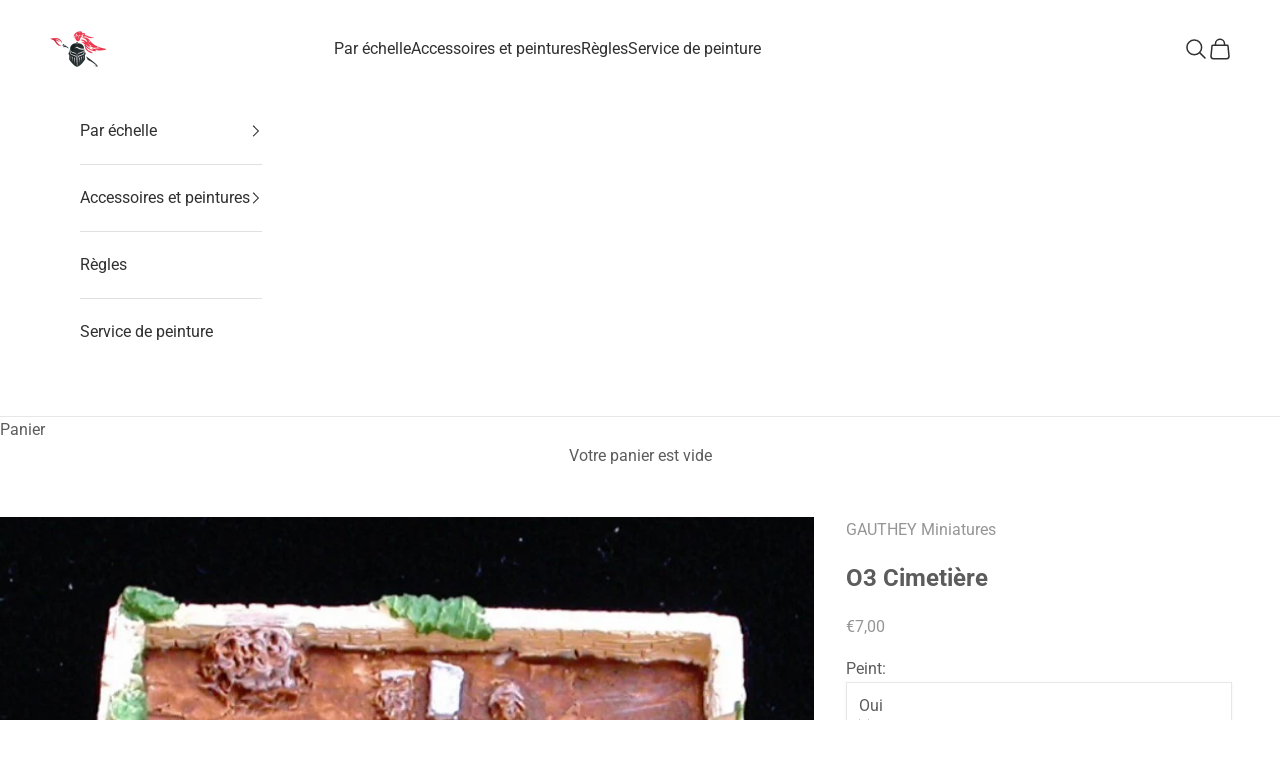

--- FILE ---
content_type: text/html; charset=utf-8
request_url: https://gautheyminiatures.fr/products/o3-cimetiere
body_size: 19979
content:
<!doctype html>

<html class="no-js" lang="fr" dir="ltr">
  <head>
    <meta charset="utf-8">
    <meta name="viewport" content="width=device-width, initial-scale=1.0, height=device-height, minimum-scale=1.0, maximum-scale=5.0">

    <title>O3 Cimetière</title><link rel="canonical" href="https://gautheyminiatures.fr/products/o3-cimetiere"><link rel="shortcut icon" href="//gautheyminiatures.fr/cdn/shop/files/logo_white_back_black_200x200_bff92070-cf31-4447-bb99-b714dce3507d.jpg?v=1695897114&width=96">
      <link rel="apple-touch-icon" href="//gautheyminiatures.fr/cdn/shop/files/logo_white_back_black_200x200_bff92070-cf31-4447-bb99-b714dce3507d.jpg?v=1695897114&width=180"><link rel="preconnect" href="https://fonts.shopifycdn.com" crossorigin>
    <link rel="dns-prefetch" href="https://productreviews.shopifycdn.com"><link rel="preload" href="//gautheyminiatures.fr/cdn/fonts/roboto/roboto_n4.2019d890f07b1852f56ce63ba45b2db45d852cba.woff2" as="font" type="font/woff2" crossorigin><link rel="preload" href="//gautheyminiatures.fr/cdn/fonts/roboto/roboto_n4.2019d890f07b1852f56ce63ba45b2db45d852cba.woff2" as="font" type="font/woff2" crossorigin><meta property="og:type" content="product">
  <meta property="og:title" content="O3 Cimetière">
  <meta property="product:price:amount" content="7,00">
  <meta property="product:price:currency" content="EUR"><meta property="og:image" content="http://gautheyminiatures.fr/cdn/shop/products/cb4999e6a77c3c93f2dfd055037bfb00.jpg?v=1695904589&width=2048">
  <meta property="og:image:secure_url" content="https://gautheyminiatures.fr/cdn/shop/products/cb4999e6a77c3c93f2dfd055037bfb00.jpg?v=1695904589&width=2048">
  <meta property="og:image:width" content="800">
  <meta property="og:image:height" content="545"><meta property="og:url" content="https://gautheyminiatures.fr/products/o3-cimetiere">
<meta property="og:site_name" content="GAUTHEY Miniatures"><meta name="twitter:card" content="summary"><meta name="twitter:title" content="O3 Cimetière">
  <meta name="twitter:description" content="
"><meta name="twitter:image" content="https://gautheyminiatures.fr/cdn/shop/products/cb4999e6a77c3c93f2dfd055037bfb00.jpg?crop=center&height=1200&v=1695904589&width=1200">
  <meta name="twitter:image:alt" content="">
  <script async crossorigin fetchpriority="high" src="/cdn/shopifycloud/importmap-polyfill/es-modules-shim.2.4.0.js"></script>
<script type="application/ld+json">
  {
    "@context": "https://schema.org",
    "@type": "Product",
    "productID": 8547946889555,
    "offers": [{
          "@type": "Offer",
          "name": "Oui",
          "availability":"https://schema.org/InStock",
          "price": 7.0,
          "priceCurrency": "EUR",
          "priceValidUntil": "2026-02-04","url": "https://gautheyminiatures.fr/products/o3-cimetiere?variant=47133803938131"
        },
{
          "@type": "Offer",
          "name": "Non",
          "availability":"https://schema.org/InStock",
          "price": 3.5,
          "priceCurrency": "EUR",
          "priceValidUntil": "2026-02-04","url": "https://gautheyminiatures.fr/products/o3-cimetiere?variant=47133803970899"
        }
],"brand": {
      "@type": "Brand",
      "name": "GAUTHEY Miniatures"
    },
    "name": "O3 Cimetière",
    "description": "\n",
    "category": "Standard",
    "url": "https://gautheyminiatures.fr/products/o3-cimetiere",
    "sku": null,"weight": {
      "@type": "QuantitativeValue",
      "unitCode": "kg",
      "value": 0.05
      },"image": {
      "@type": "ImageObject",
      "url": "https://gautheyminiatures.fr/cdn/shop/products/cb4999e6a77c3c93f2dfd055037bfb00.jpg?v=1695904589&width=1024",
      "image": "https://gautheyminiatures.fr/cdn/shop/products/cb4999e6a77c3c93f2dfd055037bfb00.jpg?v=1695904589&width=1024",
      "name": "",
      "width": "1024",
      "height": "1024"
    }
  }
  </script>



  <script type="application/ld+json">
  {
    "@context": "https://schema.org",
    "@type": "BreadcrumbList",
  "itemListElement": [{
      "@type": "ListItem",
      "position": 1,
      "name": "Accueil",
      "item": "https://gautheyminiatures.fr"
    },{
          "@type": "ListItem",
          "position": 2,
          "name": "O3 Cimetière",
          "item": "https://gautheyminiatures.fr/products/o3-cimetiere"
        }]
  }
  </script>

<style>/* Typography (heading) */
  @font-face {
  font-family: Roboto;
  font-weight: 400;
  font-style: normal;
  font-display: fallback;
  src: url("//gautheyminiatures.fr/cdn/fonts/roboto/roboto_n4.2019d890f07b1852f56ce63ba45b2db45d852cba.woff2") format("woff2"),
       url("//gautheyminiatures.fr/cdn/fonts/roboto/roboto_n4.238690e0007583582327135619c5f7971652fa9d.woff") format("woff");
}

@font-face {
  font-family: Roboto;
  font-weight: 400;
  font-style: italic;
  font-display: fallback;
  src: url("//gautheyminiatures.fr/cdn/fonts/roboto/roboto_i4.57ce898ccda22ee84f49e6b57ae302250655e2d4.woff2") format("woff2"),
       url("//gautheyminiatures.fr/cdn/fonts/roboto/roboto_i4.b21f3bd061cbcb83b824ae8c7671a82587b264bf.woff") format("woff");
}

/* Typography (body) */
  @font-face {
  font-family: Roboto;
  font-weight: 400;
  font-style: normal;
  font-display: fallback;
  src: url("//gautheyminiatures.fr/cdn/fonts/roboto/roboto_n4.2019d890f07b1852f56ce63ba45b2db45d852cba.woff2") format("woff2"),
       url("//gautheyminiatures.fr/cdn/fonts/roboto/roboto_n4.238690e0007583582327135619c5f7971652fa9d.woff") format("woff");
}

@font-face {
  font-family: Roboto;
  font-weight: 400;
  font-style: italic;
  font-display: fallback;
  src: url("//gautheyminiatures.fr/cdn/fonts/roboto/roboto_i4.57ce898ccda22ee84f49e6b57ae302250655e2d4.woff2") format("woff2"),
       url("//gautheyminiatures.fr/cdn/fonts/roboto/roboto_i4.b21f3bd061cbcb83b824ae8c7671a82587b264bf.woff") format("woff");
}

@font-face {
  font-family: Roboto;
  font-weight: 700;
  font-style: normal;
  font-display: fallback;
  src: url("//gautheyminiatures.fr/cdn/fonts/roboto/roboto_n7.f38007a10afbbde8976c4056bfe890710d51dec2.woff2") format("woff2"),
       url("//gautheyminiatures.fr/cdn/fonts/roboto/roboto_n7.94bfdd3e80c7be00e128703d245c207769d763f9.woff") format("woff");
}

@font-face {
  font-family: Roboto;
  font-weight: 700;
  font-style: italic;
  font-display: fallback;
  src: url("//gautheyminiatures.fr/cdn/fonts/roboto/roboto_i7.7ccaf9410746f2c53340607c42c43f90a9005937.woff2") format("woff2"),
       url("//gautheyminiatures.fr/cdn/fonts/roboto/roboto_i7.49ec21cdd7148292bffea74c62c0df6e93551516.woff") format("woff");
}

:root {
    /* Container */
    --container-max-width: 100%;
    --container-xxs-max-width: 27.5rem; /* 440px */
    --container-xs-max-width: 42.5rem; /* 680px */
    --container-sm-max-width: 61.25rem; /* 980px */
    --container-md-max-width: 71.875rem; /* 1150px */
    --container-lg-max-width: 78.75rem; /* 1260px */
    --container-xl-max-width: 85rem; /* 1360px */
    --container-gutter: 1.25rem;

    --section-with-border-vertical-spacing: 2.25rem;
    --section-with-border-vertical-spacing-tight:2.5rem;
    --section-without-border-vertical-spacing:3.375rem;
    --section-without-border-vertical-spacing-tight:3.75rem;

    --section-stack-gap:2.5rem;
    --section-stack-gap-tight: 2.25rem;

    /* Form settings */
    --form-gap: 1.25rem; /* Gap between fieldset and submit button */
    --fieldset-gap: 1rem; /* Gap between each form input within a fieldset */
    --form-control-gap: 0.625rem; /* Gap between input and label (ignored for floating label) */
    --checkbox-control-gap: 0.75rem; /* Horizontal gap between checkbox and its associated label */
    --input-padding-block: 0.65rem; /* Vertical padding for input, textarea and native select */
    --input-padding-inline: 0.8rem; /* Horizontal padding for input, textarea and native select */
    --checkbox-size: 0.875rem; /* Size (width and height) for checkbox */

    /* Other sizes */
    --sticky-area-height: calc(var(--announcement-bar-is-sticky, 0) * var(--announcement-bar-height, 0px) + var(--header-is-sticky, 0) * var(--header-height, 0px));

    /* RTL support */
    --transform-logical-flip: 1;
    --transform-origin-start: left;
    --transform-origin-end: right;

    /**
     * ---------------------------------------------------------------------
     * TYPOGRAPHY
     * ---------------------------------------------------------------------
     */

    /* Font properties */
    --heading-font-family: Roboto, sans-serif;
    --heading-font-weight: 400;
    --heading-font-style: normal;
    --heading-text-transform: normal;
    --heading-letter-spacing: 0.0em;
    --text-font-family: Roboto, sans-serif;
    --text-font-weight: 400;
    --text-font-style: normal;
    --text-letter-spacing: 0.0em;
    --button-font: var(--text-font-style) var(--text-font-weight) var(--text-sm) / 1.65 var(--text-font-family);
    --button-text-transform: uppercase;
    --button-letter-spacing: 0.18em;

    /* Font sizes */--text-heading-size-factor: 1.2;
    --text-h1: max(0.6875rem, clamp(1.375rem, 1.146341463414634rem + 0.975609756097561vw, 2rem) * var(--text-heading-size-factor));
    --text-h2: max(0.6875rem, clamp(1.25rem, 1.0670731707317074rem + 0.7804878048780488vw, 1.75rem) * var(--text-heading-size-factor));
    --text-h3: max(0.6875rem, clamp(1.125rem, 1.0335365853658536rem + 0.3902439024390244vw, 1.375rem) * var(--text-heading-size-factor));
    --text-h4: max(0.6875rem, clamp(1rem, 0.9542682926829268rem + 0.1951219512195122vw, 1.125rem) * var(--text-heading-size-factor));
    --text-h5: calc(0.875rem * var(--text-heading-size-factor));
    --text-h6: calc(0.75rem * var(--text-heading-size-factor));

    --text-xs: 0.75rem;
    --text-sm: 0.8125rem;
    --text-base: 0.875rem;
    --text-lg: 1.0rem;
    --text-xl: 1.25rem;

    /**
     * ---------------------------------------------------------------------
     * COLORS
     * ---------------------------------------------------------------------
     */

    /* Color settings */--accent: 238 55 77;
    --text-primary: 92 92 92;
    --background-primary: 255 255 255;
    --background-secondary: 255 255 255;
    --border-color: 231 231 231;
    --page-overlay: 0 0 0 / 0.4;

    /* Button colors */
    --button-background-primary: 238 55 77;
    --button-text-primary: 255 255 255;

    /* Status colors */
    --success-background: 212 227 203;
    --success-text: 48 122 7;
    --warning-background: 253 241 224;
    --warning-text: 237 138 0;
    --error-background: 243 204 204;
    --error-text: 203 43 43;

    /* Product colors */
    --on-sale-text: 227 44 43;
    --on-sale-badge-background: 227 44 43;
    --on-sale-badge-text: 255 255 255;
    --sold-out-badge-background: 239 239 239;
    --sold-out-badge-text: 0 0 0 / 0.65;
    --custom-badge-background: 28 28 28;
    --custom-badge-text: 255 255 255;
    --star-color: 28 28 28;

    /* Header colors */--header-background: 255 255 255;
    --header-text: 48 48 48;
    --header-border-color: 224 224 224;

    /* Footer colors */--footer-background: 255 255 255;
    --footer-text: 48 48 48;
    --footer-border-color: 224 224 224;

    /* Modal colors */--modal-background: 255 255 255;
    --modal-text: 48 48 48;
    --modal-border-color: 224 224 224;

    /* Drawer colors (reuse the same as modal) */
    --drawer-background: 255 255 255;
    --drawer-text: 48 48 48;
    --drawer-border-color: 224 224 224;

    /* Popover background (uses the primary background) */
    --popover-background: 255 255 255;
    --popover-text: 92 92 92;
    --popover-border-color: 231 231 231;

    /* Rounded variables (used for border radius) */
    --rounded-full: 9999px;
    --button-border-radius: 0.0rem;
    --input-border-radius: 0.0rem;

    /* Box shadow */
    --shadow-sm: 0 2px 8px rgb(0 0 0 / 0.05);
    --shadow: 0 5px 15px rgb(0 0 0 / 0.05);
    --shadow-md: 0 5px 30px rgb(0 0 0 / 0.05);
    --shadow-block: px px px rgb(var(--text-primary) / 0.0);

    /**
     * ---------------------------------------------------------------------
     * OTHER
     * ---------------------------------------------------------------------
     */

    --checkmark-svg-url: url(//gautheyminiatures.fr/cdn/shop/t/2/assets/checkmark.svg?v=77552481021870063511695895344);
    --cursor-zoom-in-svg-url: url(//gautheyminiatures.fr/cdn/shop/t/2/assets/cursor-zoom-in.svg?v=129647466446949226931695895344);
  }

  [dir="rtl"]:root {
    /* RTL support */
    --transform-logical-flip: -1;
    --transform-origin-start: right;
    --transform-origin-end: left;
  }

  @media screen and (min-width: 700px) {
    :root {
      /* Typography (font size) */
      --text-xs: 0.875rem;
      --text-sm: 0.9375rem;
      --text-base: 1.0rem;
      --text-lg: 1.125rem;
      --text-xl: 1.375rem;

      /* Spacing settings */
      --container-gutter: 2rem;
    }
  }

  @media screen and (min-width: 1000px) {
    :root {
      /* Spacing settings */
      --container-gutter: 3rem;

      --section-with-border-vertical-spacing: 3.5rem;
      --section-with-border-vertical-spacing-tight: 3.5rem;
      --section-without-border-vertical-spacing: 5.25rem;
      --section-without-border-vertical-spacing-tight: 5.25rem;

      --section-stack-gap:2.5rem;
      --section-stack-gap-tight:2.5rem;
    }
  }
</style><script>
  document.documentElement.classList.replace('no-js', 'js');

  // This allows to expose several variables to the global scope, to be used in scripts
  window.themeVariables = {
    settings: {
      showPageTransition: false,
      pageType: "product",
      moneyFormat: "€{{amount_with_comma_separator}}",
      moneyWithCurrencyFormat: "€{{amount_with_comma_separator}} EUR",
      currencyCodeEnabled: false,
      cartType: "drawer"
    },

    strings: {
      addToCartButton: "Ajouter au panier",
      soldOutButton: "En rupture",
      preOrderButton: "Pré-commander",
      unavailableButton: "Indisponible",
      addedToCart: "Produit ajouté au panier !",
      closeGallery: "Fermer la galerie",
      zoomGallery: "Zoomer sur l\u0026#39;image",
      errorGallery: "L\u0026#39;image ne peut pas etre chargée",
      soldOutBadge: "En rupture",
      discountBadge: "Economisez @@",
      sku: "SKU:",
      shippingEstimatorNoResults: "Nous ne livrons pas à votre adresse.",
      shippingEstimatorOneResult: "Il y a un résultat pour votre adresse :",
      shippingEstimatorMultipleResults: "Il y a plusieurs résultats pour votre adresse :",
      shippingEstimatorError: "Impossible d\u0026#39;estimer les frais de livraison :",
      next: "Suivant",
      previous: "Précédent"
    },

    mediaQueries: {
      'sm': 'screen and (min-width: 700px)',
      'md': 'screen and (min-width: 1000px)',
      'lg': 'screen and (min-width: 1150px)',
      'xl': 'screen and (min-width: 1400px)',
      '2xl': 'screen and (min-width: 1600px)',
      'sm-max': 'screen and (max-width: 699px)',
      'md-max': 'screen and (max-width: 999px)',
      'lg-max': 'screen and (max-width: 1149px)',
      'xl-max': 'screen and (max-width: 1399px)',
      '2xl-max': 'screen and (max-width: 1599px)',
      'motion-safe': '(prefers-reduced-motion: no-preference)',
      'motion-reduce': '(prefers-reduced-motion: reduce)',
      'supports-hover': 'screen and (pointer: fine)',
      'supports-touch': 'screen and (hover: none)'
    }
  };</script><script async src="//gautheyminiatures.fr/cdn/shop/t/2/assets/es-module-shims.min.js?v=114726340736633916291695895329"></script>

    <script type="importmap">{
        "imports": {
          "vendor": "//gautheyminiatures.fr/cdn/shop/t/2/assets/vendor.min.js?v=119239172136752899051695895329",
          "theme": "//gautheyminiatures.fr/cdn/shop/t/2/assets/theme.js?v=184392424707246123961695895329",
          "photoswipe": "//gautheyminiatures.fr/cdn/shop/t/2/assets/photoswipe.min.js?v=96595610301167188461695895329"
        }
      }
    </script>

    <script type="module" src="//gautheyminiatures.fr/cdn/shop/t/2/assets/vendor.min.js?v=119239172136752899051695895329"></script>
    <script type="module" src="//gautheyminiatures.fr/cdn/shop/t/2/assets/theme.js?v=184392424707246123961695895329"></script>

    <script>window.performance && window.performance.mark && window.performance.mark('shopify.content_for_header.start');</script><meta id="shopify-digital-wallet" name="shopify-digital-wallet" content="/78141030739/digital_wallets/dialog">
<meta name="shopify-checkout-api-token" content="a9c3e82e54df96c403ae1cf66b2d8298">
<meta id="in-context-paypal-metadata" data-shop-id="78141030739" data-venmo-supported="false" data-environment="production" data-locale="fr_FR" data-paypal-v4="true" data-currency="EUR">
<link rel="alternate" type="application/json+oembed" href="https://gautheyminiatures.fr/products/o3-cimetiere.oembed">
<script async="async" src="/checkouts/internal/preloads.js?locale=fr-FR"></script>
<script id="shopify-features" type="application/json">{"accessToken":"a9c3e82e54df96c403ae1cf66b2d8298","betas":["rich-media-storefront-analytics"],"domain":"gautheyminiatures.fr","predictiveSearch":true,"shopId":78141030739,"locale":"fr"}</script>
<script>var Shopify = Shopify || {};
Shopify.shop = "cd321c.myshopify.com";
Shopify.locale = "fr";
Shopify.currency = {"active":"EUR","rate":"1.0"};
Shopify.country = "FR";
Shopify.theme = {"name":"Prestigetheme","id":153481445715,"schema_name":"Prestige","schema_version":"7.3.2","theme_store_id":null,"role":"main"};
Shopify.theme.handle = "null";
Shopify.theme.style = {"id":null,"handle":null};
Shopify.cdnHost = "gautheyminiatures.fr/cdn";
Shopify.routes = Shopify.routes || {};
Shopify.routes.root = "/";</script>
<script type="module">!function(o){(o.Shopify=o.Shopify||{}).modules=!0}(window);</script>
<script>!function(o){function n(){var o=[];function n(){o.push(Array.prototype.slice.apply(arguments))}return n.q=o,n}var t=o.Shopify=o.Shopify||{};t.loadFeatures=n(),t.autoloadFeatures=n()}(window);</script>
<script id="shop-js-analytics" type="application/json">{"pageType":"product"}</script>
<script defer="defer" async type="module" src="//gautheyminiatures.fr/cdn/shopifycloud/shop-js/modules/v2/client.init-shop-cart-sync_BcDpqI9l.fr.esm.js"></script>
<script defer="defer" async type="module" src="//gautheyminiatures.fr/cdn/shopifycloud/shop-js/modules/v2/chunk.common_a1Rf5Dlz.esm.js"></script>
<script defer="defer" async type="module" src="//gautheyminiatures.fr/cdn/shopifycloud/shop-js/modules/v2/chunk.modal_Djra7sW9.esm.js"></script>
<script type="module">
  await import("//gautheyminiatures.fr/cdn/shopifycloud/shop-js/modules/v2/client.init-shop-cart-sync_BcDpqI9l.fr.esm.js");
await import("//gautheyminiatures.fr/cdn/shopifycloud/shop-js/modules/v2/chunk.common_a1Rf5Dlz.esm.js");
await import("//gautheyminiatures.fr/cdn/shopifycloud/shop-js/modules/v2/chunk.modal_Djra7sW9.esm.js");

  window.Shopify.SignInWithShop?.initShopCartSync?.({"fedCMEnabled":true,"windoidEnabled":true});

</script>
<script id="__st">var __st={"a":78141030739,"offset":3600,"reqid":"90203465-1ef2-486a-97fd-d5097588a2b9-1769356077","pageurl":"gautheyminiatures.fr\/products\/o3-cimetiere","u":"040c743a2a04","p":"product","rtyp":"product","rid":8547946889555};</script>
<script>window.ShopifyPaypalV4VisibilityTracking = true;</script>
<script id="captcha-bootstrap">!function(){'use strict';const t='contact',e='account',n='new_comment',o=[[t,t],['blogs',n],['comments',n],[t,'customer']],c=[[e,'customer_login'],[e,'guest_login'],[e,'recover_customer_password'],[e,'create_customer']],r=t=>t.map((([t,e])=>`form[action*='/${t}']:not([data-nocaptcha='true']) input[name='form_type'][value='${e}']`)).join(','),a=t=>()=>t?[...document.querySelectorAll(t)].map((t=>t.form)):[];function s(){const t=[...o],e=r(t);return a(e)}const i='password',u='form_key',d=['recaptcha-v3-token','g-recaptcha-response','h-captcha-response',i],f=()=>{try{return window.sessionStorage}catch{return}},m='__shopify_v',_=t=>t.elements[u];function p(t,e,n=!1){try{const o=window.sessionStorage,c=JSON.parse(o.getItem(e)),{data:r}=function(t){const{data:e,action:n}=t;return t[m]||n?{data:e,action:n}:{data:t,action:n}}(c);for(const[e,n]of Object.entries(r))t.elements[e]&&(t.elements[e].value=n);n&&o.removeItem(e)}catch(o){console.error('form repopulation failed',{error:o})}}const l='form_type',E='cptcha';function T(t){t.dataset[E]=!0}const w=window,h=w.document,L='Shopify',v='ce_forms',y='captcha';let A=!1;((t,e)=>{const n=(g='f06e6c50-85a8-45c8-87d0-21a2b65856fe',I='https://cdn.shopify.com/shopifycloud/storefront-forms-hcaptcha/ce_storefront_forms_captcha_hcaptcha.v1.5.2.iife.js',D={infoText:'Protégé par hCaptcha',privacyText:'Confidentialité',termsText:'Conditions'},(t,e,n)=>{const o=w[L][v],c=o.bindForm;if(c)return c(t,g,e,D).then(n);var r;o.q.push([[t,g,e,D],n]),r=I,A||(h.body.append(Object.assign(h.createElement('script'),{id:'captcha-provider',async:!0,src:r})),A=!0)});var g,I,D;w[L]=w[L]||{},w[L][v]=w[L][v]||{},w[L][v].q=[],w[L][y]=w[L][y]||{},w[L][y].protect=function(t,e){n(t,void 0,e),T(t)},Object.freeze(w[L][y]),function(t,e,n,w,h,L){const[v,y,A,g]=function(t,e,n){const i=e?o:[],u=t?c:[],d=[...i,...u],f=r(d),m=r(i),_=r(d.filter((([t,e])=>n.includes(e))));return[a(f),a(m),a(_),s()]}(w,h,L),I=t=>{const e=t.target;return e instanceof HTMLFormElement?e:e&&e.form},D=t=>v().includes(t);t.addEventListener('submit',(t=>{const e=I(t);if(!e)return;const n=D(e)&&!e.dataset.hcaptchaBound&&!e.dataset.recaptchaBound,o=_(e),c=g().includes(e)&&(!o||!o.value);(n||c)&&t.preventDefault(),c&&!n&&(function(t){try{if(!f())return;!function(t){const e=f();if(!e)return;const n=_(t);if(!n)return;const o=n.value;o&&e.removeItem(o)}(t);const e=Array.from(Array(32),(()=>Math.random().toString(36)[2])).join('');!function(t,e){_(t)||t.append(Object.assign(document.createElement('input'),{type:'hidden',name:u})),t.elements[u].value=e}(t,e),function(t,e){const n=f();if(!n)return;const o=[...t.querySelectorAll(`input[type='${i}']`)].map((({name:t})=>t)),c=[...d,...o],r={};for(const[a,s]of new FormData(t).entries())c.includes(a)||(r[a]=s);n.setItem(e,JSON.stringify({[m]:1,action:t.action,data:r}))}(t,e)}catch(e){console.error('failed to persist form',e)}}(e),e.submit())}));const S=(t,e)=>{t&&!t.dataset[E]&&(n(t,e.some((e=>e===t))),T(t))};for(const o of['focusin','change'])t.addEventListener(o,(t=>{const e=I(t);D(e)&&S(e,y())}));const B=e.get('form_key'),M=e.get(l),P=B&&M;t.addEventListener('DOMContentLoaded',(()=>{const t=y();if(P)for(const e of t)e.elements[l].value===M&&p(e,B);[...new Set([...A(),...v().filter((t=>'true'===t.dataset.shopifyCaptcha))])].forEach((e=>S(e,t)))}))}(h,new URLSearchParams(w.location.search),n,t,e,['guest_login'])})(!0,!0)}();</script>
<script integrity="sha256-4kQ18oKyAcykRKYeNunJcIwy7WH5gtpwJnB7kiuLZ1E=" data-source-attribution="shopify.loadfeatures" defer="defer" src="//gautheyminiatures.fr/cdn/shopifycloud/storefront/assets/storefront/load_feature-a0a9edcb.js" crossorigin="anonymous"></script>
<script data-source-attribution="shopify.dynamic_checkout.dynamic.init">var Shopify=Shopify||{};Shopify.PaymentButton=Shopify.PaymentButton||{isStorefrontPortableWallets:!0,init:function(){window.Shopify.PaymentButton.init=function(){};var t=document.createElement("script");t.src="https://gautheyminiatures.fr/cdn/shopifycloud/portable-wallets/latest/portable-wallets.fr.js",t.type="module",document.head.appendChild(t)}};
</script>
<script data-source-attribution="shopify.dynamic_checkout.buyer_consent">
  function portableWalletsHideBuyerConsent(e){var t=document.getElementById("shopify-buyer-consent"),n=document.getElementById("shopify-subscription-policy-button");t&&n&&(t.classList.add("hidden"),t.setAttribute("aria-hidden","true"),n.removeEventListener("click",e))}function portableWalletsShowBuyerConsent(e){var t=document.getElementById("shopify-buyer-consent"),n=document.getElementById("shopify-subscription-policy-button");t&&n&&(t.classList.remove("hidden"),t.removeAttribute("aria-hidden"),n.addEventListener("click",e))}window.Shopify?.PaymentButton&&(window.Shopify.PaymentButton.hideBuyerConsent=portableWalletsHideBuyerConsent,window.Shopify.PaymentButton.showBuyerConsent=portableWalletsShowBuyerConsent);
</script>
<script>
  function portableWalletsCleanup(e){e&&e.src&&console.error("Failed to load portable wallets script "+e.src);var t=document.querySelectorAll("shopify-accelerated-checkout .shopify-payment-button__skeleton, shopify-accelerated-checkout-cart .wallet-cart-button__skeleton"),e=document.getElementById("shopify-buyer-consent");for(let e=0;e<t.length;e++)t[e].remove();e&&e.remove()}function portableWalletsNotLoadedAsModule(e){e instanceof ErrorEvent&&"string"==typeof e.message&&e.message.includes("import.meta")&&"string"==typeof e.filename&&e.filename.includes("portable-wallets")&&(window.removeEventListener("error",portableWalletsNotLoadedAsModule),window.Shopify.PaymentButton.failedToLoad=e,"loading"===document.readyState?document.addEventListener("DOMContentLoaded",window.Shopify.PaymentButton.init):window.Shopify.PaymentButton.init())}window.addEventListener("error",portableWalletsNotLoadedAsModule);
</script>

<script type="module" src="https://gautheyminiatures.fr/cdn/shopifycloud/portable-wallets/latest/portable-wallets.fr.js" onError="portableWalletsCleanup(this)" crossorigin="anonymous"></script>
<script nomodule>
  document.addEventListener("DOMContentLoaded", portableWalletsCleanup);
</script>

<link id="shopify-accelerated-checkout-styles" rel="stylesheet" media="screen" href="https://gautheyminiatures.fr/cdn/shopifycloud/portable-wallets/latest/accelerated-checkout-backwards-compat.css" crossorigin="anonymous">
<style id="shopify-accelerated-checkout-cart">
        #shopify-buyer-consent {
  margin-top: 1em;
  display: inline-block;
  width: 100%;
}

#shopify-buyer-consent.hidden {
  display: none;
}

#shopify-subscription-policy-button {
  background: none;
  border: none;
  padding: 0;
  text-decoration: underline;
  font-size: inherit;
  cursor: pointer;
}

#shopify-subscription-policy-button::before {
  box-shadow: none;
}

      </style>

<script>window.performance && window.performance.mark && window.performance.mark('shopify.content_for_header.end');</script>
<link href="//gautheyminiatures.fr/cdn/shop/t/2/assets/theme.css?v=62420860264510945811695895329" rel="stylesheet" type="text/css" media="all" /><link href="https://monorail-edge.shopifysvc.com" rel="dns-prefetch">
<script>(function(){if ("sendBeacon" in navigator && "performance" in window) {try {var session_token_from_headers = performance.getEntriesByType('navigation')[0].serverTiming.find(x => x.name == '_s').description;} catch {var session_token_from_headers = undefined;}var session_cookie_matches = document.cookie.match(/_shopify_s=([^;]*)/);var session_token_from_cookie = session_cookie_matches && session_cookie_matches.length === 2 ? session_cookie_matches[1] : "";var session_token = session_token_from_headers || session_token_from_cookie || "";function handle_abandonment_event(e) {var entries = performance.getEntries().filter(function(entry) {return /monorail-edge.shopifysvc.com/.test(entry.name);});if (!window.abandonment_tracked && entries.length === 0) {window.abandonment_tracked = true;var currentMs = Date.now();var navigation_start = performance.timing.navigationStart;var payload = {shop_id: 78141030739,url: window.location.href,navigation_start,duration: currentMs - navigation_start,session_token,page_type: "product"};window.navigator.sendBeacon("https://monorail-edge.shopifysvc.com/v1/produce", JSON.stringify({schema_id: "online_store_buyer_site_abandonment/1.1",payload: payload,metadata: {event_created_at_ms: currentMs,event_sent_at_ms: currentMs}}));}}window.addEventListener('pagehide', handle_abandonment_event);}}());</script>
<script id="web-pixels-manager-setup">(function e(e,d,r,n,o){if(void 0===o&&(o={}),!Boolean(null===(a=null===(i=window.Shopify)||void 0===i?void 0:i.analytics)||void 0===a?void 0:a.replayQueue)){var i,a;window.Shopify=window.Shopify||{};var t=window.Shopify;t.analytics=t.analytics||{};var s=t.analytics;s.replayQueue=[],s.publish=function(e,d,r){return s.replayQueue.push([e,d,r]),!0};try{self.performance.mark("wpm:start")}catch(e){}var l=function(){var e={modern:/Edge?\/(1{2}[4-9]|1[2-9]\d|[2-9]\d{2}|\d{4,})\.\d+(\.\d+|)|Firefox\/(1{2}[4-9]|1[2-9]\d|[2-9]\d{2}|\d{4,})\.\d+(\.\d+|)|Chrom(ium|e)\/(9{2}|\d{3,})\.\d+(\.\d+|)|(Maci|X1{2}).+ Version\/(15\.\d+|(1[6-9]|[2-9]\d|\d{3,})\.\d+)([,.]\d+|)( \(\w+\)|)( Mobile\/\w+|) Safari\/|Chrome.+OPR\/(9{2}|\d{3,})\.\d+\.\d+|(CPU[ +]OS|iPhone[ +]OS|CPU[ +]iPhone|CPU IPhone OS|CPU iPad OS)[ +]+(15[._]\d+|(1[6-9]|[2-9]\d|\d{3,})[._]\d+)([._]\d+|)|Android:?[ /-](13[3-9]|1[4-9]\d|[2-9]\d{2}|\d{4,})(\.\d+|)(\.\d+|)|Android.+Firefox\/(13[5-9]|1[4-9]\d|[2-9]\d{2}|\d{4,})\.\d+(\.\d+|)|Android.+Chrom(ium|e)\/(13[3-9]|1[4-9]\d|[2-9]\d{2}|\d{4,})\.\d+(\.\d+|)|SamsungBrowser\/([2-9]\d|\d{3,})\.\d+/,legacy:/Edge?\/(1[6-9]|[2-9]\d|\d{3,})\.\d+(\.\d+|)|Firefox\/(5[4-9]|[6-9]\d|\d{3,})\.\d+(\.\d+|)|Chrom(ium|e)\/(5[1-9]|[6-9]\d|\d{3,})\.\d+(\.\d+|)([\d.]+$|.*Safari\/(?![\d.]+ Edge\/[\d.]+$))|(Maci|X1{2}).+ Version\/(10\.\d+|(1[1-9]|[2-9]\d|\d{3,})\.\d+)([,.]\d+|)( \(\w+\)|)( Mobile\/\w+|) Safari\/|Chrome.+OPR\/(3[89]|[4-9]\d|\d{3,})\.\d+\.\d+|(CPU[ +]OS|iPhone[ +]OS|CPU[ +]iPhone|CPU IPhone OS|CPU iPad OS)[ +]+(10[._]\d+|(1[1-9]|[2-9]\d|\d{3,})[._]\d+)([._]\d+|)|Android:?[ /-](13[3-9]|1[4-9]\d|[2-9]\d{2}|\d{4,})(\.\d+|)(\.\d+|)|Mobile Safari.+OPR\/([89]\d|\d{3,})\.\d+\.\d+|Android.+Firefox\/(13[5-9]|1[4-9]\d|[2-9]\d{2}|\d{4,})\.\d+(\.\d+|)|Android.+Chrom(ium|e)\/(13[3-9]|1[4-9]\d|[2-9]\d{2}|\d{4,})\.\d+(\.\d+|)|Android.+(UC? ?Browser|UCWEB|U3)[ /]?(15\.([5-9]|\d{2,})|(1[6-9]|[2-9]\d|\d{3,})\.\d+)\.\d+|SamsungBrowser\/(5\.\d+|([6-9]|\d{2,})\.\d+)|Android.+MQ{2}Browser\/(14(\.(9|\d{2,})|)|(1[5-9]|[2-9]\d|\d{3,})(\.\d+|))(\.\d+|)|K[Aa][Ii]OS\/(3\.\d+|([4-9]|\d{2,})\.\d+)(\.\d+|)/},d=e.modern,r=e.legacy,n=navigator.userAgent;return n.match(d)?"modern":n.match(r)?"legacy":"unknown"}(),u="modern"===l?"modern":"legacy",c=(null!=n?n:{modern:"",legacy:""})[u],f=function(e){return[e.baseUrl,"/wpm","/b",e.hashVersion,"modern"===e.buildTarget?"m":"l",".js"].join("")}({baseUrl:d,hashVersion:r,buildTarget:u}),m=function(e){var d=e.version,r=e.bundleTarget,n=e.surface,o=e.pageUrl,i=e.monorailEndpoint;return{emit:function(e){var a=e.status,t=e.errorMsg,s=(new Date).getTime(),l=JSON.stringify({metadata:{event_sent_at_ms:s},events:[{schema_id:"web_pixels_manager_load/3.1",payload:{version:d,bundle_target:r,page_url:o,status:a,surface:n,error_msg:t},metadata:{event_created_at_ms:s}}]});if(!i)return console&&console.warn&&console.warn("[Web Pixels Manager] No Monorail endpoint provided, skipping logging."),!1;try{return self.navigator.sendBeacon.bind(self.navigator)(i,l)}catch(e){}var u=new XMLHttpRequest;try{return u.open("POST",i,!0),u.setRequestHeader("Content-Type","text/plain"),u.send(l),!0}catch(e){return console&&console.warn&&console.warn("[Web Pixels Manager] Got an unhandled error while logging to Monorail."),!1}}}}({version:r,bundleTarget:l,surface:e.surface,pageUrl:self.location.href,monorailEndpoint:e.monorailEndpoint});try{o.browserTarget=l,function(e){var d=e.src,r=e.async,n=void 0===r||r,o=e.onload,i=e.onerror,a=e.sri,t=e.scriptDataAttributes,s=void 0===t?{}:t,l=document.createElement("script"),u=document.querySelector("head"),c=document.querySelector("body");if(l.async=n,l.src=d,a&&(l.integrity=a,l.crossOrigin="anonymous"),s)for(var f in s)if(Object.prototype.hasOwnProperty.call(s,f))try{l.dataset[f]=s[f]}catch(e){}if(o&&l.addEventListener("load",o),i&&l.addEventListener("error",i),u)u.appendChild(l);else{if(!c)throw new Error("Did not find a head or body element to append the script");c.appendChild(l)}}({src:f,async:!0,onload:function(){if(!function(){var e,d;return Boolean(null===(d=null===(e=window.Shopify)||void 0===e?void 0:e.analytics)||void 0===d?void 0:d.initialized)}()){var d=window.webPixelsManager.init(e)||void 0;if(d){var r=window.Shopify.analytics;r.replayQueue.forEach((function(e){var r=e[0],n=e[1],o=e[2];d.publishCustomEvent(r,n,o)})),r.replayQueue=[],r.publish=d.publishCustomEvent,r.visitor=d.visitor,r.initialized=!0}}},onerror:function(){return m.emit({status:"failed",errorMsg:"".concat(f," has failed to load")})},sri:function(e){var d=/^sha384-[A-Za-z0-9+/=]+$/;return"string"==typeof e&&d.test(e)}(c)?c:"",scriptDataAttributes:o}),m.emit({status:"loading"})}catch(e){m.emit({status:"failed",errorMsg:(null==e?void 0:e.message)||"Unknown error"})}}})({shopId: 78141030739,storefrontBaseUrl: "https://gautheyminiatures.fr",extensionsBaseUrl: "https://extensions.shopifycdn.com/cdn/shopifycloud/web-pixels-manager",monorailEndpoint: "https://monorail-edge.shopifysvc.com/unstable/produce_batch",surface: "storefront-renderer",enabledBetaFlags: ["2dca8a86"],webPixelsConfigList: [{"id":"1067090259","configuration":"{\"config\":\"{\\\"pixel_id\\\":\\\"G-SCL4EH6KX8\\\",\\\"gtag_events\\\":[{\\\"type\\\":\\\"purchase\\\",\\\"action_label\\\":\\\"G-SCL4EH6KX8\\\"},{\\\"type\\\":\\\"page_view\\\",\\\"action_label\\\":\\\"G-SCL4EH6KX8\\\"},{\\\"type\\\":\\\"view_item\\\",\\\"action_label\\\":\\\"G-SCL4EH6KX8\\\"},{\\\"type\\\":\\\"search\\\",\\\"action_label\\\":\\\"G-SCL4EH6KX8\\\"},{\\\"type\\\":\\\"add_to_cart\\\",\\\"action_label\\\":\\\"G-SCL4EH6KX8\\\"},{\\\"type\\\":\\\"begin_checkout\\\",\\\"action_label\\\":\\\"G-SCL4EH6KX8\\\"},{\\\"type\\\":\\\"add_payment_info\\\",\\\"action_label\\\":\\\"G-SCL4EH6KX8\\\"}],\\\"enable_monitoring_mode\\\":false}\"}","eventPayloadVersion":"v1","runtimeContext":"OPEN","scriptVersion":"b2a88bafab3e21179ed38636efcd8a93","type":"APP","apiClientId":1780363,"privacyPurposes":[],"dataSharingAdjustments":{"protectedCustomerApprovalScopes":["read_customer_address","read_customer_email","read_customer_name","read_customer_personal_data","read_customer_phone"]}},{"id":"shopify-app-pixel","configuration":"{}","eventPayloadVersion":"v1","runtimeContext":"STRICT","scriptVersion":"0450","apiClientId":"shopify-pixel","type":"APP","privacyPurposes":["ANALYTICS","MARKETING"]},{"id":"shopify-custom-pixel","eventPayloadVersion":"v1","runtimeContext":"LAX","scriptVersion":"0450","apiClientId":"shopify-pixel","type":"CUSTOM","privacyPurposes":["ANALYTICS","MARKETING"]}],isMerchantRequest: false,initData: {"shop":{"name":"GAUTHEY Miniatures","paymentSettings":{"currencyCode":"EUR"},"myshopifyDomain":"cd321c.myshopify.com","countryCode":"FR","storefrontUrl":"https:\/\/gautheyminiatures.fr"},"customer":null,"cart":null,"checkout":null,"productVariants":[{"price":{"amount":7.0,"currencyCode":"EUR"},"product":{"title":"O3 Cimetière","vendor":"GAUTHEY Miniatures","id":"8547946889555","untranslatedTitle":"O3 Cimetière","url":"\/products\/o3-cimetiere","type":"Standard"},"id":"47133803938131","image":{"src":"\/\/gautheyminiatures.fr\/cdn\/shop\/products\/cb4999e6a77c3c93f2dfd055037bfb00.jpg?v=1695904589"},"sku":null,"title":"Oui","untranslatedTitle":"Oui"},{"price":{"amount":3.5,"currencyCode":"EUR"},"product":{"title":"O3 Cimetière","vendor":"GAUTHEY Miniatures","id":"8547946889555","untranslatedTitle":"O3 Cimetière","url":"\/products\/o3-cimetiere","type":"Standard"},"id":"47133803970899","image":{"src":"\/\/gautheyminiatures.fr\/cdn\/shop\/products\/cb4999e6a77c3c93f2dfd055037bfb00.jpg?v=1695904589"},"sku":null,"title":"Non","untranslatedTitle":"Non"}],"purchasingCompany":null},},"https://gautheyminiatures.fr/cdn","fcfee988w5aeb613cpc8e4bc33m6693e112",{"modern":"","legacy":""},{"shopId":"78141030739","storefrontBaseUrl":"https:\/\/gautheyminiatures.fr","extensionBaseUrl":"https:\/\/extensions.shopifycdn.com\/cdn\/shopifycloud\/web-pixels-manager","surface":"storefront-renderer","enabledBetaFlags":"[\"2dca8a86\"]","isMerchantRequest":"false","hashVersion":"fcfee988w5aeb613cpc8e4bc33m6693e112","publish":"custom","events":"[[\"page_viewed\",{}],[\"product_viewed\",{\"productVariant\":{\"price\":{\"amount\":7.0,\"currencyCode\":\"EUR\"},\"product\":{\"title\":\"O3 Cimetière\",\"vendor\":\"GAUTHEY Miniatures\",\"id\":\"8547946889555\",\"untranslatedTitle\":\"O3 Cimetière\",\"url\":\"\/products\/o3-cimetiere\",\"type\":\"Standard\"},\"id\":\"47133803938131\",\"image\":{\"src\":\"\/\/gautheyminiatures.fr\/cdn\/shop\/products\/cb4999e6a77c3c93f2dfd055037bfb00.jpg?v=1695904589\"},\"sku\":null,\"title\":\"Oui\",\"untranslatedTitle\":\"Oui\"}}]]"});</script><script>
  window.ShopifyAnalytics = window.ShopifyAnalytics || {};
  window.ShopifyAnalytics.meta = window.ShopifyAnalytics.meta || {};
  window.ShopifyAnalytics.meta.currency = 'EUR';
  var meta = {"product":{"id":8547946889555,"gid":"gid:\/\/shopify\/Product\/8547946889555","vendor":"GAUTHEY Miniatures","type":"Standard","handle":"o3-cimetiere","variants":[{"id":47133803938131,"price":700,"name":"O3 Cimetière - Oui","public_title":"Oui","sku":null},{"id":47133803970899,"price":350,"name":"O3 Cimetière - Non","public_title":"Non","sku":null}],"remote":false},"page":{"pageType":"product","resourceType":"product","resourceId":8547946889555,"requestId":"90203465-1ef2-486a-97fd-d5097588a2b9-1769356077"}};
  for (var attr in meta) {
    window.ShopifyAnalytics.meta[attr] = meta[attr];
  }
</script>
<script class="analytics">
  (function () {
    var customDocumentWrite = function(content) {
      var jquery = null;

      if (window.jQuery) {
        jquery = window.jQuery;
      } else if (window.Checkout && window.Checkout.$) {
        jquery = window.Checkout.$;
      }

      if (jquery) {
        jquery('body').append(content);
      }
    };

    var hasLoggedConversion = function(token) {
      if (token) {
        return document.cookie.indexOf('loggedConversion=' + token) !== -1;
      }
      return false;
    }

    var setCookieIfConversion = function(token) {
      if (token) {
        var twoMonthsFromNow = new Date(Date.now());
        twoMonthsFromNow.setMonth(twoMonthsFromNow.getMonth() + 2);

        document.cookie = 'loggedConversion=' + token + '; expires=' + twoMonthsFromNow;
      }
    }

    var trekkie = window.ShopifyAnalytics.lib = window.trekkie = window.trekkie || [];
    if (trekkie.integrations) {
      return;
    }
    trekkie.methods = [
      'identify',
      'page',
      'ready',
      'track',
      'trackForm',
      'trackLink'
    ];
    trekkie.factory = function(method) {
      return function() {
        var args = Array.prototype.slice.call(arguments);
        args.unshift(method);
        trekkie.push(args);
        return trekkie;
      };
    };
    for (var i = 0; i < trekkie.methods.length; i++) {
      var key = trekkie.methods[i];
      trekkie[key] = trekkie.factory(key);
    }
    trekkie.load = function(config) {
      trekkie.config = config || {};
      trekkie.config.initialDocumentCookie = document.cookie;
      var first = document.getElementsByTagName('script')[0];
      var script = document.createElement('script');
      script.type = 'text/javascript';
      script.onerror = function(e) {
        var scriptFallback = document.createElement('script');
        scriptFallback.type = 'text/javascript';
        scriptFallback.onerror = function(error) {
                var Monorail = {
      produce: function produce(monorailDomain, schemaId, payload) {
        var currentMs = new Date().getTime();
        var event = {
          schema_id: schemaId,
          payload: payload,
          metadata: {
            event_created_at_ms: currentMs,
            event_sent_at_ms: currentMs
          }
        };
        return Monorail.sendRequest("https://" + monorailDomain + "/v1/produce", JSON.stringify(event));
      },
      sendRequest: function sendRequest(endpointUrl, payload) {
        // Try the sendBeacon API
        if (window && window.navigator && typeof window.navigator.sendBeacon === 'function' && typeof window.Blob === 'function' && !Monorail.isIos12()) {
          var blobData = new window.Blob([payload], {
            type: 'text/plain'
          });

          if (window.navigator.sendBeacon(endpointUrl, blobData)) {
            return true;
          } // sendBeacon was not successful

        } // XHR beacon

        var xhr = new XMLHttpRequest();

        try {
          xhr.open('POST', endpointUrl);
          xhr.setRequestHeader('Content-Type', 'text/plain');
          xhr.send(payload);
        } catch (e) {
          console.log(e);
        }

        return false;
      },
      isIos12: function isIos12() {
        return window.navigator.userAgent.lastIndexOf('iPhone; CPU iPhone OS 12_') !== -1 || window.navigator.userAgent.lastIndexOf('iPad; CPU OS 12_') !== -1;
      }
    };
    Monorail.produce('monorail-edge.shopifysvc.com',
      'trekkie_storefront_load_errors/1.1',
      {shop_id: 78141030739,
      theme_id: 153481445715,
      app_name: "storefront",
      context_url: window.location.href,
      source_url: "//gautheyminiatures.fr/cdn/s/trekkie.storefront.8d95595f799fbf7e1d32231b9a28fd43b70c67d3.min.js"});

        };
        scriptFallback.async = true;
        scriptFallback.src = '//gautheyminiatures.fr/cdn/s/trekkie.storefront.8d95595f799fbf7e1d32231b9a28fd43b70c67d3.min.js';
        first.parentNode.insertBefore(scriptFallback, first);
      };
      script.async = true;
      script.src = '//gautheyminiatures.fr/cdn/s/trekkie.storefront.8d95595f799fbf7e1d32231b9a28fd43b70c67d3.min.js';
      first.parentNode.insertBefore(script, first);
    };
    trekkie.load(
      {"Trekkie":{"appName":"storefront","development":false,"defaultAttributes":{"shopId":78141030739,"isMerchantRequest":null,"themeId":153481445715,"themeCityHash":"188497891346571571","contentLanguage":"fr","currency":"EUR","eventMetadataId":"eff097ce-d994-4503-b73a-78f6b188f702"},"isServerSideCookieWritingEnabled":true,"monorailRegion":"shop_domain","enabledBetaFlags":["65f19447"]},"Session Attribution":{},"S2S":{"facebookCapiEnabled":false,"source":"trekkie-storefront-renderer","apiClientId":580111}}
    );

    var loaded = false;
    trekkie.ready(function() {
      if (loaded) return;
      loaded = true;

      window.ShopifyAnalytics.lib = window.trekkie;

      var originalDocumentWrite = document.write;
      document.write = customDocumentWrite;
      try { window.ShopifyAnalytics.merchantGoogleAnalytics.call(this); } catch(error) {};
      document.write = originalDocumentWrite;

      window.ShopifyAnalytics.lib.page(null,{"pageType":"product","resourceType":"product","resourceId":8547946889555,"requestId":"90203465-1ef2-486a-97fd-d5097588a2b9-1769356077","shopifyEmitted":true});

      var match = window.location.pathname.match(/checkouts\/(.+)\/(thank_you|post_purchase)/)
      var token = match? match[1]: undefined;
      if (!hasLoggedConversion(token)) {
        setCookieIfConversion(token);
        window.ShopifyAnalytics.lib.track("Viewed Product",{"currency":"EUR","variantId":47133803938131,"productId":8547946889555,"productGid":"gid:\/\/shopify\/Product\/8547946889555","name":"O3 Cimetière - Oui","price":"7.00","sku":null,"brand":"GAUTHEY Miniatures","variant":"Oui","category":"Standard","nonInteraction":true,"remote":false},undefined,undefined,{"shopifyEmitted":true});
      window.ShopifyAnalytics.lib.track("monorail:\/\/trekkie_storefront_viewed_product\/1.1",{"currency":"EUR","variantId":47133803938131,"productId":8547946889555,"productGid":"gid:\/\/shopify\/Product\/8547946889555","name":"O3 Cimetière - Oui","price":"7.00","sku":null,"brand":"GAUTHEY Miniatures","variant":"Oui","category":"Standard","nonInteraction":true,"remote":false,"referer":"https:\/\/gautheyminiatures.fr\/products\/o3-cimetiere"});
      }
    });


        var eventsListenerScript = document.createElement('script');
        eventsListenerScript.async = true;
        eventsListenerScript.src = "//gautheyminiatures.fr/cdn/shopifycloud/storefront/assets/shop_events_listener-3da45d37.js";
        document.getElementsByTagName('head')[0].appendChild(eventsListenerScript);

})();</script>
<script
  defer
  src="https://gautheyminiatures.fr/cdn/shopifycloud/perf-kit/shopify-perf-kit-3.0.4.min.js"
  data-application="storefront-renderer"
  data-shop-id="78141030739"
  data-render-region="gcp-us-east1"
  data-page-type="product"
  data-theme-instance-id="153481445715"
  data-theme-name="Prestige"
  data-theme-version="7.3.2"
  data-monorail-region="shop_domain"
  data-resource-timing-sampling-rate="10"
  data-shs="true"
  data-shs-beacon="true"
  data-shs-export-with-fetch="true"
  data-shs-logs-sample-rate="1"
  data-shs-beacon-endpoint="https://gautheyminiatures.fr/api/collect"
></script>
</head>

  

  <body class="features--button-transition features--zoom-image "><template id="drawer-default-template">
  <div part="base">
    <div part="overlay"></div>

    <div part="content">
      <header part="header">
        <slot name="header"></slot>

        <button type="button" is="dialog-close-button" part="close-button tap-area" aria-label="Fermer"><svg aria-hidden="true" focusable="false" fill="none" width="14" class="icon icon-close" viewBox="0 0 16 16">
      <path d="m1 1 14 14M1 15 15 1" stroke="currentColor" stroke-width="1.5"/>
    </svg>

  </button>
      </header>

      <div part="body">
        <slot></slot>
      </div>

      <footer part="footer">
        <slot name="footer"></slot>
      </footer>
    </div>
  </div>
</template><template id="modal-default-template">
  <div part="base">
    <div part="overlay"></div>

    <div part="content">
      <header part="header">
        <slot name="header"></slot>

        <button type="button" is="dialog-close-button" part="close-button tap-area" aria-label="Fermer"><svg aria-hidden="true" focusable="false" fill="none" width="14" class="icon icon-close" viewBox="0 0 16 16">
      <path d="m1 1 14 14M1 15 15 1" stroke="currentColor" stroke-width="1.5"/>
    </svg>

  </button>
      </header>

      <div part="body">
        <slot></slot>
      </div>
    </div>
  </div>
</template><template id="popover-default-template">
  <div part="base">
    <div part="overlay"></div>

    <div part="content">
      <header part="header">
        <slot name="header"></slot>

        <button type="button" is="dialog-close-button" part="close-button tap-area" aria-label="Fermer"><svg aria-hidden="true" focusable="false" fill="none" width="14" class="icon icon-close" viewBox="0 0 16 16">
      <path d="m1 1 14 14M1 15 15 1" stroke="currentColor" stroke-width="1.5"/>
    </svg>

  </button>
      </header>

      <div part="body">
        <slot></slot>
      </div>
    </div>
  </div>
</template><template id="header-search-default-template">
  <div part="base">
    <div part="overlay"></div>

    <div part="content">
      <slot></slot>
    </div>
  </div>
</template><template id="video-media-default-template">
  <slot></slot>

  <svg part="play-button" fill="none" width="48" height="48" viewBox="0 0 48 48">
    <path fill-rule="evenodd" clip-rule="evenodd" d="M48 24c0 13.255-10.745 24-24 24S0 37.255 0 24 10.745 0 24 0s24 10.745 24 24Zm-18 0-9-6.6v13.2l9-6.6Z" fill="var(--play-button-background, #ffffff)"/>
  </svg>
</template><loading-bar class="loading-bar" aria-hidden="true"></loading-bar>
    <a href="#main" allow-hash-change class="skip-to-content sr-only">Passer au contenu</a><!-- BEGIN sections: header-group -->
<header id="shopify-section-sections--19802068549971__header" class="shopify-section shopify-section-group-header-group shopify-section--header"><style>
  :root {
    --header-is-sticky: 1;
  }

  #shopify-section-sections--19802068549971__header {
    --header-grid: "primary-nav logo secondary-nav" / minmax(0, 1fr) auto minmax(0, 1fr);
    --header-padding-block: 1rem;
    --header-transparent-header-text-color: 28 28 28;
    --header-separation-border-color: var(--border-color);

    position: relative;
    z-index: 5;
  }

  @media screen and (min-width: 700px) {
    #shopify-section-sections--19802068549971__header {
      --header-padding-block: 1.2rem;
    }
  }

  @media screen and (min-width: 1000px) {
    #shopify-section-sections--19802068549971__header {--header-grid: "logo primary-nav secondary-nav" / auto minmax(0, 1fr) auto;}
  }#shopify-section-sections--19802068549971__header {
      position: sticky;
      top: 0;
    }

    .shopify-section--announcement-bar ~ #shopify-section-sections--19802068549971__header {
      top: calc(var(--announcement-bar-is-sticky, 0) * var(--announcement-bar-height, 0px));
    }#shopify-section-sections--19802068549971__header {
      --header-logo-width: 100px;
      --header-logo-height: 100px;
    }

    @media screen and (min-width: 700px) {
      #shopify-section-sections--19802068549971__header {
        --header-logo-width: 60px;
        --header-logo-height: 60px;
      }
    }</style>

<height-observer variable="header">
  <x-header class="header">
      <a href="/" class="header__logo"><span class="sr-only">GAUTHEY Miniatures</span><img src="//gautheyminiatures.fr/cdn/shop/files/logo_black_200x200_92fcb256-9e43-4c84-a3d9-2af1aae90579.png?v=1695896853&amp;width=200" alt="" srcset="//gautheyminiatures.fr/cdn/shop/files/logo_black_200x200_92fcb256-9e43-4c84-a3d9-2af1aae90579.png?v=1695896853&amp;width=120 120w, //gautheyminiatures.fr/cdn/shop/files/logo_black_200x200_92fcb256-9e43-4c84-a3d9-2af1aae90579.png?v=1695896853&amp;width=180 180w" width="200" height="200" sizes="60px" class="header__logo-image"><img src="//gautheyminiatures.fr/cdn/shop/files/logo_black_200x200_92fcb256-9e43-4c84-a3d9-2af1aae90579.png?v=1695896853&amp;width=200" alt="" srcset="//gautheyminiatures.fr/cdn/shop/files/logo_black_200x200_92fcb256-9e43-4c84-a3d9-2af1aae90579.png?v=1695896853&amp;width=120 120w, //gautheyminiatures.fr/cdn/shop/files/logo_black_200x200_92fcb256-9e43-4c84-a3d9-2af1aae90579.png?v=1695896853&amp;width=180 180w" width="200" height="200" sizes="60px" class="header__logo-image header__logo-image--transparent"></a>
    
<nav class="header__primary-nav " aria-label="Navigation principale">
        <button type="button" aria-controls="sidebar-menu" class="md:hidden">
          <span class="sr-only">Ouvrir la navigation</span><svg aria-hidden="true" fill="none" focusable="false" width="24" class="header__nav-icon icon icon-hamburger" viewBox="0 0 24 24">
      <path d="M1 19h22M1 12h22M1 5h22" stroke="currentColor" stroke-width="1.5" stroke-linecap="square"/>
    </svg></button><ul class="contents unstyled-list md-max:hidden">

              <li class="header__primary-nav-item" data-title="Par échelle"><details is="dropdown-menu-disclosure" class="header__menu-disclosure" follow-summary-link trigger="hover">
                    <summary data-follow-link="#" class="h6">Par échelle</summary><ul class="header__dropdown-menu  unstyled-list" role="list"><li><details is="dropdown-menu-disclosure" class="header__menu-disclosure" follow-summary-link trigger="hover">
                                <summary data-follow-link="/collections/6mm" class="link-faded-reverse">
                                  <div class="h-stack gap-4 justify-between">6mm<svg aria-hidden="true" focusable="false" fill="none" width="8" class="icon icon-arrow-right  icon--direction-aware" viewBox="0 0 16 18">
      <path d="m5 17 8-8-8-8" stroke="currentColor" stroke-linecap="square"/>
    </svg></div>
                                </summary>

                                <ul class="header__dropdown-menu unstyled-list" role="list"><li>
                                      <a href="/collections/maisons-antiques-montagnardes" class="link-faded-reverse" >Maisons antiques /montagnardes</a>
                                    </li><li>
                                      <a href="/collections/maisons-campagnardes" class="link-faded-reverse" >Maisons campagnardes</a>
                                    </li><li>
                                      <a href="/collections/maisons-medievales-alsaciennes" class="link-faded-reverse" >Maisons médiévales/alsaciennes</a>
                                    </li><li>
                                      <a href="/collections/maisons-villageoises" class="link-faded-reverse" >Maisons villageoises</a>
                                    </li><li>
                                      <a href="/collections/decors-modernes" class="link-faded-reverse" >Décors modernes</a>
                                    </li></ul>
                              </details></li><li><details is="dropdown-menu-disclosure" class="header__menu-disclosure" follow-summary-link trigger="hover">
                                <summary data-follow-link="/collections/10mm" class="link-faded-reverse">
                                  <div class="h-stack gap-4 justify-between">10mm<svg aria-hidden="true" focusable="false" fill="none" width="8" class="icon icon-arrow-right  icon--direction-aware" viewBox="0 0 16 18">
      <path d="m5 17 8-8-8-8" stroke="currentColor" stroke-linecap="square"/>
    </svg></div>
                                </summary>

                                <ul class="header__dropdown-menu unstyled-list" role="list"><li>
                                      <a href="/collections/antique" class="link-faded-reverse" >Antique</a>
                                    </li><li>
                                      <a href="/collections/moyen-orient" class="link-faded-reverse" >Moyen Orient</a>
                                    </li></ul>
                              </details></li><li><details is="dropdown-menu-disclosure" class="header__menu-disclosure" follow-summary-link trigger="hover">
                                <summary data-follow-link="/collections/15mm" class="link-faded-reverse">
                                  <div class="h-stack gap-4 justify-between">15mm<svg aria-hidden="true" focusable="false" fill="none" width="8" class="icon icon-arrow-right  icon--direction-aware" viewBox="0 0 16 18">
      <path d="m5 17 8-8-8-8" stroke="currentColor" stroke-linecap="square"/>
    </svg></div>
                                </summary>

                                <ul class="header__dropdown-menu unstyled-list" role="list"><li>
                                      <a href="/collections/moyen-orient" class="link-faded-reverse" >Moyen Orient</a>
                                    </li><li>
                                      <a href="/collections/chaumiere-toutes-epoques" class="link-faded-reverse" >Chaumière toutes époques</a>
                                    </li><li>
                                      <a href="/collections/periode-secession" class="link-faded-reverse" >Période sécession</a>
                                    </li><li>
                                      <a href="/collections/periode-empire" class="link-faded-reverse" >Période Empire</a>
                                    </li><li>
                                      <a href="/collections/russie" class="link-faded-reverse" >Russie</a>
                                    </li></ul>
                              </details></li><li><details is="dropdown-menu-disclosure" class="header__menu-disclosure" follow-summary-link trigger="hover">
                                <summary data-follow-link="/collections/20mm" class="link-faded-reverse">
                                  <div class="h-stack gap-4 justify-between">20mm<svg aria-hidden="true" focusable="false" fill="none" width="8" class="icon icon-arrow-right  icon--direction-aware" viewBox="0 0 16 18">
      <path d="m5 17 8-8-8-8" stroke="currentColor" stroke-linecap="square"/>
    </svg></div>
                                </summary>

                                <ul class="header__dropdown-menu unstyled-list" role="list"><li>
                                      <a href="/collections/bunkers" class="link-faded-reverse" >Bunkers</a>
                                    </li><li>
                                      <a href="/collections/maisons-campagnardes" class="link-faded-reverse" >Maisons campagnardes</a>
                                    </li><li>
                                      <a href="/collections/quartier-ruine" class="link-faded-reverse" >Quartier ruiné</a>
                                    </li></ul>
                              </details></li><li><details is="dropdown-menu-disclosure" class="header__menu-disclosure" follow-summary-link trigger="hover">
                                <summary data-follow-link="/collections/25mm" class="link-faded-reverse">
                                  <div class="h-stack gap-4 justify-between">25mm<svg aria-hidden="true" focusable="false" fill="none" width="8" class="icon icon-arrow-right  icon--direction-aware" viewBox="0 0 16 18">
      <path d="m5 17 8-8-8-8" stroke="currentColor" stroke-linecap="square"/>
    </svg></div>
                                </summary>

                                <ul class="header__dropdown-menu unstyled-list" role="list"><li>
                                      <a href="/collections/periode-egypte" class="link-faded-reverse" >Période Egypte</a>
                                    </li><li>
                                      <a href="/collections/periode-medievale" class="link-faded-reverse" >Période Médiévale</a>
                                    </li><li>
                                      <a href="/collections/maisons-ruinees" class="link-faded-reverse" >Maisons ruinées</a>
                                    </li><li>
                                      <a href="/collections/fantastique" class="link-faded-reverse" >Fantastique</a>
                                    </li><li>
                                      <a href="/collections/science-fiction" class="link-faded-reverse" >Science-fiction</a>
                                    </li><li>
                                      <a href="/collections/seynettes" class="link-faded-reverse" >Seynettes</a>
                                    </li></ul>
                              </details></li><li><details is="dropdown-menu-disclosure" class="header__menu-disclosure" follow-summary-link trigger="hover">
                                <summary data-follow-link="/collections/15-20-25mm" class="link-faded-reverse">
                                  <div class="h-stack gap-4 justify-between">15/20/25mm<svg aria-hidden="true" focusable="false" fill="none" width="8" class="icon icon-arrow-right  icon--direction-aware" viewBox="0 0 16 18">
      <path d="m5 17 8-8-8-8" stroke="currentColor" stroke-linecap="square"/>
    </svg></div>
                                </summary>

                                <ul class="header__dropdown-menu unstyled-list" role="list"><li>
                                      <a href="/collections/materiel" class="link-faded-reverse" >Matériel</a>
                                    </li><li>
                                      <a href="/collections/elements-de-fortification" class="link-faded-reverse" >Eléments de fortification</a>
                                    </li><li>
                                      <a href="/collections/levees-de-terre-ou-tranchees" class="link-faded-reverse" >Levées de terre ou tranchées</a>
                                    </li><li>
                                      <a href="/collections/murs" class="link-faded-reverse" >Murs</a>
                                    </li><li>
                                      <a href="/collections/ponts" class="link-faded-reverse" >Ponts</a>
                                    </li></ul>
                              </details></li></ul></details></li>

              <li class="header__primary-nav-item" data-title="Accessoires et peintures"><details is="dropdown-menu-disclosure" class="header__menu-disclosure" follow-summary-link trigger="hover">
                    <summary data-follow-link="#" class="h6">Accessoires et peintures</summary><ul class="header__dropdown-menu  unstyled-list" role="list"><li><details is="dropdown-menu-disclosure" class="header__menu-disclosure" follow-summary-link trigger="hover">
                                <summary data-follow-link="/collections/aimants" class="link-faded-reverse">
                                  <div class="h-stack gap-4 justify-between">Aimants<svg aria-hidden="true" focusable="false" fill="none" width="8" class="icon icon-arrow-right  icon--direction-aware" viewBox="0 0 16 18">
      <path d="m5 17 8-8-8-8" stroke="currentColor" stroke-linecap="square"/>
    </svg></div>
                                </summary>

                                <ul class="header__dropdown-menu unstyled-list" role="list"><li>
                                      <a href="/collections/plaques-aimantees" class="link-faded-reverse" >Plaques aimantées</a>
                                    </li><li>
                                      <a href="/collections/feuilles-metalliques-sous-socles-boites-de-transport" class="link-faded-reverse" >Feuilles métalliques (sous socles / boites de transport)</a>
                                    </li></ul>
                              </details></li><li><a href="/collections/peintures" class="link-faded-reverse" >Peintures</a></li><li><a href="/collections/pinceaux" class="link-faded-reverse" >Pinceaux</a></li><li><details is="dropdown-menu-disclosure" class="header__menu-disclosure" follow-summary-link trigger="hover">
                                <summary data-follow-link="/collections/vegetation" class="link-faded-reverse">
                                  <div class="h-stack gap-4 justify-between">Végétation<svg aria-hidden="true" focusable="false" fill="none" width="8" class="icon icon-arrow-right  icon--direction-aware" viewBox="0 0 16 18">
      <path d="m5 17 8-8-8-8" stroke="currentColor" stroke-linecap="square"/>
    </svg></div>
                                </summary>

                                <ul class="header__dropdown-menu unstyled-list" role="list"><li>
                                      <a href="/collections/collines" class="link-faded-reverse" >Collines</a>
                                    </li><li>
                                      <a href="/collections/flocage" class="link-faded-reverse" >Flocage</a>
                                    </li><li>
                                      <a href="/collections/arbres" class="link-faded-reverse" >Arbres</a>
                                    </li><li>
                                      <a href="/collections/lichens" class="link-faded-reverse" >Lichens</a>
                                    </li></ul>
                              </details></li></ul></details></li>

              <li class="header__primary-nav-item" data-title="Règles"><a href="/collections/regles" class="block h6" >Règles</a></li>

              <li class="header__primary-nav-item" data-title="Service de peinture"><a href="/pages/service-de-peinture" class="block h6" >Service de peinture</a></li></ul></nav><nav class="header__secondary-nav" aria-label="Navigation secondaire"><a href="/search" aria-controls="header-search-sections--19802068549971__header">
          <span class="sr-only">Ouvrir la recherche</span><svg aria-hidden="true" fill="none" focusable="false" width="24" class="header__nav-icon icon icon-search" viewBox="0 0 24 24">
      <path d="M10.364 3a7.364 7.364 0 1 0 0 14.727 7.364 7.364 0 0 0 0-14.727Z" stroke="currentColor" stroke-width="1.5" stroke-miterlimit="10"/>
      <path d="M15.857 15.858 21 21.001" stroke="currentColor" stroke-width="1.5" stroke-miterlimit="10" stroke-linecap="round"/>
    </svg></a><a href="/cart" class="relative" aria-controls="cart-drawer">
        <span class="sr-only">Voir le panier</span><svg aria-hidden="true" fill="none" focusable="false" width="24" class="header__nav-icon icon icon-cart" viewBox="0 0 24 24"><path d="M4.75 8.25A.75.75 0 0 0 4 9L3 19.125c0 1.418 1.207 2.625 2.625 2.625h12.75c1.418 0 2.625-1.149 2.625-2.566L20 9a.75.75 0 0 0-.75-.75H4.75Zm2.75 0v-1.5a4.5 4.5 0 0 1 4.5-4.5v0a4.5 4.5 0 0 1 4.5 4.5v1.5" stroke="currentColor" stroke-width="1.5" stroke-linecap="round" stroke-linejoin="round"/></svg><cart-dot class="header__cart-dot  "></cart-dot>
      </a>
    </nav><header-search id="header-search-sections--19802068549971__header" class="header-search">
  <div class="container">
    <form id="predictive-search-form" action="/search" method="GET" aria-owns="header-predictive-search" class="header-search__form" role="search">
      <div class="header-search__form-control"><svg aria-hidden="true" fill="none" focusable="false" width="20" class="icon icon-search" viewBox="0 0 24 24">
      <path d="M10.364 3a7.364 7.364 0 1 0 0 14.727 7.364 7.364 0 0 0 0-14.727Z" stroke="currentColor" stroke-width="1.5" stroke-miterlimit="10"/>
      <path d="M15.857 15.858 21 21.001" stroke="currentColor" stroke-width="1.5" stroke-miterlimit="10" stroke-linecap="round"/>
    </svg><input type="search" name="q" spellcheck="false" class="header-search__input h5 sm:h4" aria-label="Recherche" placeholder="Recherche...">
        <button type="button" is="dialog-close-button">
          <span class="sr-only">Fermer</span><svg aria-hidden="true" focusable="false" fill="none" width="16" class="icon icon-close" viewBox="0 0 16 16">
      <path d="m1 1 14 14M1 15 15 1" stroke="currentColor" stroke-width="1.5"/>
    </svg>

  </button>
      </div>
    </form>

    <predictive-search id="header-predictive-search" class="predictive-search">
      <div class="predictive-search__content" slot="results"></div>
    </predictive-search>
  </div>
</header-search><template id="header-sidebar-template">
  <div part="base">
    <div part="overlay"></div>

    <div part="content">
      <header part="header">
        <button type="button" is="dialog-close-button" part="close-button tap-area" aria-label="Fermer"><svg aria-hidden="true" focusable="false" fill="none" width="16" class="icon icon-close" viewBox="0 0 16 16">
      <path d="m1 1 14 14M1 15 15 1" stroke="currentColor" stroke-width="1.5"/>
    </svg>

  </button>
      </header>

      <div part="panel-list">
        <slot name="main-panel"></slot><slot name="collapsible-panel"></slot></div>
    </div>
  </div>
</template>

<header-sidebar id="sidebar-menu" class="header-sidebar drawer drawer--sm" template="header-sidebar-template" open-from="left"><div class="header-sidebar__main-panel" slot="main-panel">
    <div class="header-sidebar__scroller">
      <ul class="header-sidebar__linklist divide-y unstyled-list" role="list"><li><button type="button" class="header-sidebar__linklist-button h6" aria-controls="header-panel-1" aria-expanded="false">Par échelle<svg aria-hidden="true" focusable="false" fill="none" width="12" class="icon icon-chevron-right  icon--direction-aware" viewBox="0 0 10 10">
      <path d="m3 9 4-4-4-4" stroke="currentColor" stroke-linecap="square"/>
    </svg></button></li><li><button type="button" class="header-sidebar__linklist-button h6" aria-controls="header-panel-2" aria-expanded="false">Accessoires et peintures<svg aria-hidden="true" focusable="false" fill="none" width="12" class="icon icon-chevron-right  icon--direction-aware" viewBox="0 0 10 10">
      <path d="m3 9 4-4-4-4" stroke="currentColor" stroke-linecap="square"/>
    </svg></button></li><li><a href="/collections/regles" class="header-sidebar__linklist-button h6">Règles</a></li><li><a href="/pages/service-de-peinture" class="header-sidebar__linklist-button h6">Service de peinture</a></li></ul>
    </div></div><header-sidebar-collapsible-panel class="header-sidebar__collapsible-panel" slot="collapsible-panel">
      <div class="header-sidebar__scroller"><div id="header-panel-1" class="header-sidebar__sub-panel" hidden>
              <button type="button" class="header-sidebar__back-button link-faded is-divided text-with-icon h6 md:hidden" data-action="close-panel"><svg aria-hidden="true" focusable="false" fill="none" width="12" class="icon icon-chevron-left  icon--direction-aware" viewBox="0 0 10 10">
      <path d="M7 1 3 5l4 4" stroke="currentColor" stroke-linecap="square"/>
    </svg>Par échelle</button>

              <ul class="header-sidebar__linklist divide-y unstyled-list" role="list"><li><details is="accordion-disclosure" class="group">
                        <summary class="header-sidebar__linklist-button h6">6mm<span class="animated-plus group-expanded:rotate" aria-hidden="true"></span>
                        </summary>

                        <div class="header-sidebar__nested-linklist"><a href="/collections/maisons-antiques-montagnardes" class="link-faded-reverse">Maisons antiques /montagnardes</a><a href="/collections/maisons-campagnardes" class="link-faded-reverse">Maisons campagnardes</a><a href="/collections/maisons-medievales-alsaciennes" class="link-faded-reverse">Maisons médiévales/alsaciennes</a><a href="/collections/maisons-villageoises" class="link-faded-reverse">Maisons villageoises</a><a href="/collections/decors-modernes" class="link-faded-reverse">Décors modernes</a></div>
                      </details></li><li><details is="accordion-disclosure" class="group">
                        <summary class="header-sidebar__linklist-button h6">10mm<span class="animated-plus group-expanded:rotate" aria-hidden="true"></span>
                        </summary>

                        <div class="header-sidebar__nested-linklist"><a href="/collections/antique" class="link-faded-reverse">Antique</a><a href="/collections/moyen-orient" class="link-faded-reverse">Moyen Orient</a></div>
                      </details></li><li><details is="accordion-disclosure" class="group">
                        <summary class="header-sidebar__linklist-button h6">15mm<span class="animated-plus group-expanded:rotate" aria-hidden="true"></span>
                        </summary>

                        <div class="header-sidebar__nested-linklist"><a href="/collections/moyen-orient" class="link-faded-reverse">Moyen Orient</a><a href="/collections/chaumiere-toutes-epoques" class="link-faded-reverse">Chaumière toutes époques</a><a href="/collections/periode-secession" class="link-faded-reverse">Période sécession</a><a href="/collections/periode-empire" class="link-faded-reverse">Période Empire</a><a href="/collections/russie" class="link-faded-reverse">Russie</a></div>
                      </details></li><li><details is="accordion-disclosure" class="group">
                        <summary class="header-sidebar__linklist-button h6">20mm<span class="animated-plus group-expanded:rotate" aria-hidden="true"></span>
                        </summary>

                        <div class="header-sidebar__nested-linklist"><a href="/collections/bunkers" class="link-faded-reverse">Bunkers</a><a href="/collections/maisons-campagnardes" class="link-faded-reverse">Maisons campagnardes</a><a href="/collections/quartier-ruine" class="link-faded-reverse">Quartier ruiné</a></div>
                      </details></li><li><details is="accordion-disclosure" class="group">
                        <summary class="header-sidebar__linklist-button h6">25mm<span class="animated-plus group-expanded:rotate" aria-hidden="true"></span>
                        </summary>

                        <div class="header-sidebar__nested-linklist"><a href="/collections/periode-egypte" class="link-faded-reverse">Période Egypte</a><a href="/collections/periode-medievale" class="link-faded-reverse">Période Médiévale</a><a href="/collections/maisons-ruinees" class="link-faded-reverse">Maisons ruinées</a><a href="/collections/fantastique" class="link-faded-reverse">Fantastique</a><a href="/collections/science-fiction" class="link-faded-reverse">Science-fiction</a><a href="/collections/seynettes" class="link-faded-reverse">Seynettes</a></div>
                      </details></li><li><details is="accordion-disclosure" class="group">
                        <summary class="header-sidebar__linklist-button h6">15/20/25mm<span class="animated-plus group-expanded:rotate" aria-hidden="true"></span>
                        </summary>

                        <div class="header-sidebar__nested-linklist"><a href="/collections/materiel" class="link-faded-reverse">Matériel</a><a href="/collections/elements-de-fortification" class="link-faded-reverse">Eléments de fortification</a><a href="/collections/levees-de-terre-ou-tranchees" class="link-faded-reverse">Levées de terre ou tranchées</a><a href="/collections/murs" class="link-faded-reverse">Murs</a><a href="/collections/ponts" class="link-faded-reverse">Ponts</a></div>
                      </details></li></ul></div><div id="header-panel-2" class="header-sidebar__sub-panel" hidden>
              <button type="button" class="header-sidebar__back-button link-faded is-divided text-with-icon h6 md:hidden" data-action="close-panel"><svg aria-hidden="true" focusable="false" fill="none" width="12" class="icon icon-chevron-left  icon--direction-aware" viewBox="0 0 10 10">
      <path d="M7 1 3 5l4 4" stroke="currentColor" stroke-linecap="square"/>
    </svg>Accessoires et peintures</button>

              <ul class="header-sidebar__linklist divide-y unstyled-list" role="list"><li><details is="accordion-disclosure" class="group">
                        <summary class="header-sidebar__linklist-button h6">Aimants<span class="animated-plus group-expanded:rotate" aria-hidden="true"></span>
                        </summary>

                        <div class="header-sidebar__nested-linklist"><a href="/collections/plaques-aimantees" class="link-faded-reverse">Plaques aimantées</a><a href="/collections/feuilles-metalliques-sous-socles-boites-de-transport" class="link-faded-reverse">Feuilles métalliques (sous socles / boites de transport)</a></div>
                      </details></li><li><a href="/collections/peintures" class="header-sidebar__linklist-button h6">Peintures</a></li><li><a href="/collections/pinceaux" class="header-sidebar__linklist-button h6">Pinceaux</a></li><li><details is="accordion-disclosure" class="group">
                        <summary class="header-sidebar__linklist-button h6">Végétation<span class="animated-plus group-expanded:rotate" aria-hidden="true"></span>
                        </summary>

                        <div class="header-sidebar__nested-linklist"><a href="/collections/collines" class="link-faded-reverse">Collines</a><a href="/collections/flocage" class="link-faded-reverse">Flocage</a><a href="/collections/arbres" class="link-faded-reverse">Arbres</a><a href="/collections/lichens" class="link-faded-reverse">Lichens</a></div>
                      </details></li></ul></div></div>
    </header-sidebar-collapsible-panel></header-sidebar></x-header>
</height-observer>

<script>
  document.documentElement.style.setProperty('--header-height', `${Math.round(document.getElementById('shopify-section-sections--19802068549971__header').clientHeight)}px`);
</script>

</header>
<!-- END sections: header-group --><!-- BEGIN sections: overlay-group -->
<section id="shopify-section-sections--19802068582739__cart-drawer" class="shopify-section shopify-section-group-overlay-group shopify-section--cart-drawer"><cart-drawer id="cart-drawer" class="cart-drawer drawer drawer--center-body" initial-focus="false" handle-editor-events>
  <p class="h4" slot="header">Panier</p><p class="h5 text-center">Votre panier est vide</p></cart-drawer>

</section><aside id="shopify-section-sections--19802068582739__privacy-banner" class="shopify-section shopify-section-group-overlay-group shopify-section--privacy-banner"><privacy-banner class="pop-in privacy-banner" handle-editor-events style="--background: 28 28 28 ; background-color: rgb(var(--background));--text-color: 255 255 255; color: rgb(var(--text-color));--border-color:62 62 62;">
  <button class="pop-in__close-button tap-area" is="dialog-close-button">
    <span class="sr-only">Fermer</span><svg aria-hidden="true" focusable="false" fill="none" width="16" class="icon icon-close" viewBox="0 0 16 16">
      <path d="m1 1 14 14M1 15 15 1" stroke="currentColor" stroke-width="1.5"/>
    </svg>

  </button>

  <div class="v-stack gap-4"><p class="h6">🍪 Cookie policy</p><div class="prose text-xs"><p>Nous utilisons des cookies pour améliorer votre expérience de navigation, diffuser des publicités ou des contenus personnalisés et analyser notre trafic. En cliquant sur « Tout accepter », vous consentez à notre utilisation des cookies.</p></div><div class="h-stack gap-4">
      <button type="button" class="link text-xs" data-action="accept">Accepter</button>
      <button type="button" class="link text-xs text-subdued" data-action="decline">Refuser</button>
    </div>
  </div>
</privacy-banner>

</aside>
<!-- END sections: overlay-group --><main id="main" class="anchor">
      <section id="shopify-section-template--19802068418899__main" class="shopify-section shopify-section--main-product"><style>
  #shopify-section-template--19802068418899__main {
    --product-grid: "product-gallery" "product-info" "product-content" / minmax(0, 1fr);
  }

  @media screen and (min-width: 1000px) {
    #shopify-section-template--19802068418899__main {--product-grid: "product-gallery product-info" auto "product-content product-info" minmax(0, 1fr) / minmax(0, 0.65fr) minmax(0, 0.35fr);}
  }
</style>

<div class="section-spacing section-spacing--tight">
  <div class="container container--lg">
    <div class="product"><style>@media screen and (min-width: 1000px) {
    #shopify-section-template--19802068418899__main {/* Thumbnails on the left */
        --product-gallery-flex-direction: row-reverse;
        --product-gallery-thumbnail-list-grid-auto-flow: row;--product-gallery-carousel-grid: auto-flow dense / auto;
        --product-gallery-carousel-scroll-snap-type: none;
        --product-gallery-carousel-gap: 30px;}}
</style>

<product-gallery class="product-gallery" form="product-form-8547946889555-template--19802068418899__main"  allow-zoom="3"><button class="product-gallery__zoom-button circle-button circle-button--sm md:hidden" is="open-lightbox-button">
      <span class="sr-only">Zoomer sur l&#39;image</span><svg aria-hidden="true" focusable="false" fill="none" width="12" class="icon icon-plus" viewBox="0 0 12 12">
      <path d="M6 0v12M0 6h12" stroke="currentColor" stroke-width="1"/>
    </svg></button><div class="product-gallery__image-list"><div class="contents"><scroll-carousel adaptive-height id="product-gallery-carousel-8547946889555-template--19802068418899__main" class="product-gallery__carousel scroll-area full-bleed md:unbleed" role="region"><div class="product-gallery__media snap-center is-initial" data-media-type="image" data-media-id="45016689770835" role="group" aria-label="Elément 1 de 1" ><img src="//gautheyminiatures.fr/cdn/shop/products/cb4999e6a77c3c93f2dfd055037bfb00.jpg?v=1695904589&amp;width=800" alt="O3 Cimetière" srcset="//gautheyminiatures.fr/cdn/shop/products/cb4999e6a77c3c93f2dfd055037bfb00.jpg?v=1695904589&amp;width=200 200w, //gautheyminiatures.fr/cdn/shop/products/cb4999e6a77c3c93f2dfd055037bfb00.jpg?v=1695904589&amp;width=300 300w, //gautheyminiatures.fr/cdn/shop/products/cb4999e6a77c3c93f2dfd055037bfb00.jpg?v=1695904589&amp;width=400 400w, //gautheyminiatures.fr/cdn/shop/products/cb4999e6a77c3c93f2dfd055037bfb00.jpg?v=1695904589&amp;width=500 500w, //gautheyminiatures.fr/cdn/shop/products/cb4999e6a77c3c93f2dfd055037bfb00.jpg?v=1695904589&amp;width=600 600w, //gautheyminiatures.fr/cdn/shop/products/cb4999e6a77c3c93f2dfd055037bfb00.jpg?v=1695904589&amp;width=700 700w, //gautheyminiatures.fr/cdn/shop/products/cb4999e6a77c3c93f2dfd055037bfb00.jpg?v=1695904589&amp;width=800 800w" width="800" height="545" loading="eager" fetchpriority="high" sizes="(max-width: 699px) calc(100vw - 40px), (max-width: 999px) calc(100vw - 64px), min(1100px, 819px - 96px)"></div></scroll-carousel></div></div></product-gallery><safe-sticky class="product-info ">
  <div class="product-info__block-list"><div class="product-info__block-item" data-block-type="vendor" ><a href="/collections/vendors?q=GAUTHEY%20Miniatures" class="vendor h6 link-faded">GAUTHEY Miniatures</a></div><div class="product-info__block-item" data-block-type="title" ><h1 class="product-title h3">O3 Cimetière</h1></div><div class="product-info__block-item" data-block-type="price" ><div class="v-stack"><price-list role="region" aria-live="polite" class="price-list price-list--product"><sale-price form="product-form-8547946889555-template--19802068418899__main" class="h4 text-subdued">
      <span class="sr-only">Prix de vente</span>€7,00</sale-price>

    <compare-at-price form="product-form-8547946889555-template--19802068418899__main" hidden class="h5 text-subdued line-through">
      <span class="sr-only">Prix normal</span></compare-at-price><unit-price form="product-form-8547946889555-template--19802068418899__main" hidden class="h6 text-subdued">(/)
      </unit-price></price-list></div></div><div class="product-info__block-item" data-block-type="variant-picker" ><variant-picker class="variant-picker v-stack gap-4" handle="o3-cimetiere" form="product-form-8547946889555-template--19802068418899__main" update-url >

      <fieldset class="variant-picker__option v-stack gap-2 no-js:hidden">
        <div class="variant-picker__option-info h-stack justify-between gap-2">
          <div class="h-stack gap-1">
            <legend>Peint:</legend></div></div><div class="relative"><button type="button" class="select" aria-controls="popover-variant-dropdown-template--19802068418899__main-8547946889555-1" aria-expanded="false">
              <span id="popover-variant-dropdown-template--19802068418899__main-8547946889555-1-selected-value">Oui</span><svg aria-hidden="true" focusable="false" fill="none" width="10" class="icon icon-dropdown-chevron" viewBox="0 0 10 6">
      <path d="m1 1 4 4 4-4" stroke="currentColor" stroke-linecap="square"/>
    </svg></button>

            <x-popover id="popover-variant-dropdown-template--19802068418899__main-8547946889555-1" class="popover popover--bottom-start" close-on-listbox-select initial-focus="[aria-selected='true']">
              <p class="h5" slot="header">Peint</p>

              <x-listbox data-option-selector class="popover__value-list" aria-owns="popover-variant-dropdown-template--19802068418899__main-8547946889555-1-selected-value">
                <input type="hidden" id="popover-variant-dropdown-template--19802068418899__main-8547946889555-1-input" name="option1" form="product-form-8547946889555-template--19802068418899__main" value="Oui"><button type="button" class="h-stack justify-between gap-2" role="option" value="Oui" title="Oui" aria-selected="true" data-option-value>
                    <span>Oui</span>
                    <span class="variant-picker__dropdown-sold-out-label">En rupture</span>
                  </button><button type="button" class="h-stack justify-between gap-2" role="option" value="Non" title="Non" aria-selected="false" data-option-value>
                    <span>Non</span>
                    <span class="variant-picker__dropdown-sold-out-label">En rupture</span>
                  </button></x-listbox>
            </x-popover>
          </div></fieldset><noscript><div class="form-control" ><select id="select-template--19802068418899__main-product-form-8547946889555-template--19802068418899__main-id" class="select" name="id" form="product-form-8547946889555-template--19802068418899__main"
  
  
><option selected="selected"  value="47133803938131">Oui - €7,00</option><option   value="47133803970899">Non - €3,50</option></select><svg aria-hidden="true" focusable="false" fill="none" width="10" class="icon icon-dropdown-chevron" viewBox="0 0 10 6">
      <path d="m1 1 4 4 4-4" stroke="currentColor" stroke-linecap="square"/>
    </svg><label for="select-template--19802068418899__main-product-form-8547946889555-template--19802068418899__main-id" class="floating-label text-xs">Variant</label></div></noscript>
  </variant-picker></div><div class="product-info__block-item" data-block-type="quantity-selector" ><quantity-selector form="product-form-8547946889555-template--19802068418899__main" class="quantity-selector "><button disabled class="quantity-selector__button">
      <span class="sr-only">Diminuer la quantité</span><svg aria-hidden="true" focusable="false" fill="none" width="10" class="icon icon-minus" viewBox="0 0 12 12">
      <path d="M0 6h12" stroke="currentColor" stroke-width="1.5"/>
    </svg></button>

    <input class="quantity-selector__input " type="number" is="quantity-input" value="1" name="quantity" form="product-form-8547946889555-template--19802068418899__main" inputmode="numeric"  aria-label="Changer la quantité">

    <button class="quantity-selector__button">
      <span class="sr-only">Diminuer la quantité</span><svg aria-hidden="true" focusable="false" fill="none" width="10" class="icon icon-plus" viewBox="0 0 12 12">
      <path d="M6 0v12M0 6h12" stroke="currentColor" stroke-width="1.5"/>
    </svg></button></quantity-selector>
</div><div class="product-info__block-item" data-block-type="buy-buttons" ><form method="post" action="/cart/add" id="product-form-8547946889555-template--19802068418899__main" accept-charset="UTF-8" class="shopify-product-form" enctype="multipart/form-data" is="product-form"><input type="hidden" name="form_type" value="product" /><input type="hidden" name="utf8" value="✓" /><input type="hidden" disabled name="id" value="47133803938131">

    

    <div class="v-stack gap-4"><buy-buttons class="buy-buttons buy-buttons--has-dynamic" template="" form="product-form-8547946889555-template--19802068418899__main">
<button type="submit" class="button button--outline w-full" >Ajouter au panier</button><div data-shopify="payment-button" class="shopify-payment-button"> <shopify-accelerated-checkout recommended="{&quot;supports_subs&quot;:false,&quot;supports_def_opts&quot;:false,&quot;name&quot;:&quot;paypal&quot;,&quot;wallet_params&quot;:{&quot;shopId&quot;:78141030739,&quot;countryCode&quot;:&quot;FR&quot;,&quot;merchantName&quot;:&quot;GAUTHEY Miniatures&quot;,&quot;phoneRequired&quot;:true,&quot;companyRequired&quot;:false,&quot;shippingType&quot;:&quot;shipping&quot;,&quot;shopifyPaymentsEnabled&quot;:true,&quot;hasManagedSellingPlanState&quot;:null,&quot;requiresBillingAgreement&quot;:false,&quot;merchantId&quot;:&quot;SNQMXQ3MS3R9Y&quot;,&quot;sdkUrl&quot;:&quot;https://www.paypal.com/sdk/js?components=buttons\u0026commit=false\u0026currency=EUR\u0026locale=fr_FR\u0026client-id=AfUEYT7nO4BwZQERn9Vym5TbHAG08ptiKa9gm8OARBYgoqiAJIjllRjeIMI4g294KAH1JdTnkzubt1fr\u0026merchant-id=SNQMXQ3MS3R9Y\u0026intent=authorize&quot;}}" fallback="{&quot;supports_subs&quot;:true,&quot;supports_def_opts&quot;:true,&quot;name&quot;:&quot;buy_it_now&quot;,&quot;wallet_params&quot;:{}}" access-token="a9c3e82e54df96c403ae1cf66b2d8298" buyer-country="FR" buyer-locale="fr" buyer-currency="EUR" variant-params="[{&quot;id&quot;:47133803938131,&quot;requiresShipping&quot;:true},{&quot;id&quot;:47133803970899,&quot;requiresShipping&quot;:true}]" shop-id="78141030739" enabled-flags="[&quot;ae0f5bf6&quot;]" > <div class="shopify-payment-button__button" role="button" disabled aria-hidden="true" style="background-color: transparent; border: none"> <div class="shopify-payment-button__skeleton">&nbsp;</div> </div> <div class="shopify-payment-button__more-options shopify-payment-button__skeleton" role="button" disabled aria-hidden="true">&nbsp;</div> </shopify-accelerated-checkout> <small id="shopify-buyer-consent" class="hidden" aria-hidden="true" data-consent-type="subscription"> Cet article constitue un achat récurrent ou différé. En continuant, j’accepte la <span id="shopify-subscription-policy-button">politique de résiliation</span> et vous autorise à facturer mon moyen de paiement aux prix, fréquences et dates listées sur cette page jusqu’à ce que ma commande soit traitée ou que je l’annule, si autorisé. </small> </div><style>
            #shopify-section-template--19802068418899__main .shopify-payment-button {}
          </style></buy-buttons>
    </div><input type="hidden" name="product-id" value="8547946889555" /><input type="hidden" name="section-id" value="template--19802068418899__main" /></form></div><div class="product-info__block-item" data-block-type="payment-terms" ><payment-terms class="payment-terms" form="product-form-8547946889555-template--19802068418899__main"><form method="post" action="/cart/add" id="product-installment-form-template--19802068418899__main-8547946889555" accept-charset="UTF-8" class="shopify-product-form" enctype="multipart/form-data"><input type="hidden" name="form_type" value="product" /><input type="hidden" name="utf8" value="✓" /><input type="hidden" name="id" value="47133803938131"><input type="hidden" name="product-id" value="8547946889555" /><input type="hidden" name="section-id" value="template--19802068418899__main" /></form></payment-terms></div><div class="product-info__block-item" data-block-type="separator" ><hr></div></div></safe-sticky><div id="product-extra-information" class="product-content-below-gallery empty:hidden scroll-margin-offset"><product-recommendations class="block" hidden product="8547946889555" limit="2" intent="complementary"></product-recommendations></div></div>
  </div>
</div><product-sticky-bar form="product-form-8547946889555-template--19802068418899__main" class="product-sticky-bar">
    <div class="product-sticky-bar__info sm-max:hidden">
      <div class="h-stack gap-6"><variant-media widths="60,120,180" form="product-form-8547946889555-template--19802068418899__main"><img src="//gautheyminiatures.fr/cdn/shop/products/cb4999e6a77c3c93f2dfd055037bfb00.jpg?v=1695904589&amp;width=800" alt="O3 Cimetière" srcset="//gautheyminiatures.fr/cdn/shop/products/cb4999e6a77c3c93f2dfd055037bfb00.jpg?v=1695904589&amp;width=60 60w, //gautheyminiatures.fr/cdn/shop/products/cb4999e6a77c3c93f2dfd055037bfb00.jpg?v=1695904589&amp;width=120 120w, //gautheyminiatures.fr/cdn/shop/products/cb4999e6a77c3c93f2dfd055037bfb00.jpg?v=1695904589&amp;width=180 180w" width="800" height="545" loading="lazy" sizes="60px"></variant-media><div class="v-stack">
          <span class="h6">O3 Cimetière</span><price-list role="region" aria-live="polite" class="price-list "><sale-price form="product-form-8547946889555-template--19802068418899__main" class="h6 text-subdued">
      <span class="sr-only">Prix de vente</span>€7,00</sale-price>

    <compare-at-price form="product-form-8547946889555-template--19802068418899__main" hidden class="h6 text-subdued line-through">
      <span class="sr-only">Prix normal</span></compare-at-price></price-list></div>
      </div>
    </div><form method="post" action="/cart/add" id="product-form-8547946889555-template--19802068418899__main" accept-charset="UTF-8" class="shopify-product-form" enctype="multipart/form-data" is="product-form"><input type="hidden" name="form_type" value="product" /><input type="hidden" name="utf8" value="✓" /><input type="hidden" disabled name="id" value="47133803938131">

    

    <div class="v-stack gap-4"><buy-buttons class="buy-buttons " template="" form="product-form-8547946889555-template--19802068418899__main">
<button type="submit" class="button w-full" >Ajouter au panier</button></buy-buttons>
    </div><input type="hidden" name="product-id" value="8547946889555" /><input type="hidden" name="section-id" value="template--19802068418899__main" /></form></product-sticky-bar><template id="quick-buy-content">
  <p class="h5" slot="header">Choisir les options</p>

  <div class="quick-buy-modal__content">
    <button type="button" class="quick-buy-modal__close-button sm-max:hidden" is="dialog-close-button">
      <span class="sr-only">Fermer</span><svg aria-hidden="true" focusable="false" fill="none" width="16" class="icon icon-close" viewBox="0 0 16 16">
      <path d="m1 1 14 14M1 15 15 1" stroke="currentColor" stroke-width="1.5"/>
    </svg>

  </button>

    <div class="quick-buy-modal__gallery-wrapper"><style>@media screen and (min-width: 1000px) {
    #shopify-section-template--19802068418899__main {}}
</style>

<product-gallery class="product-gallery" form="product-form-8547946889555-template--19802068418899__main"  ><div class="product-gallery__image-list"><div class="product-gallery__carousel-with-arrows"><button type="button" class="tap-area sm:hidden" is="carousel-prev-button" aria-controls="product-gallery-carousel-8547946889555-template--19802068418899__main">
          <span class="sr-only">Précédent</span><svg aria-hidden="true" focusable="false" fill="none" width="16" class="icon icon-arrow-left  icon--direction-aware" viewBox="0 0 16 18">
      <path d="M11 1 3 9l8 8" stroke="currentColor" stroke-linecap="square"/>
    </svg></button><scroll-carousel adaptive-height id="product-gallery-carousel-8547946889555-template--19802068418899__main" class="product-gallery__carousel scroll-area " role="region"><div class="product-gallery__media snap-center is-initial" data-media-type="image" data-media-id="45016689770835" role="group" aria-label="Elément 1 de 1" ><img src="//gautheyminiatures.fr/cdn/shop/products/cb4999e6a77c3c93f2dfd055037bfb00.jpg?v=1695904589&amp;width=800" alt="O3 Cimetière" srcset="//gautheyminiatures.fr/cdn/shop/products/cb4999e6a77c3c93f2dfd055037bfb00.jpg?v=1695904589&amp;width=200 200w, //gautheyminiatures.fr/cdn/shop/products/cb4999e6a77c3c93f2dfd055037bfb00.jpg?v=1695904589&amp;width=300 300w, //gautheyminiatures.fr/cdn/shop/products/cb4999e6a77c3c93f2dfd055037bfb00.jpg?v=1695904589&amp;width=400 400w, //gautheyminiatures.fr/cdn/shop/products/cb4999e6a77c3c93f2dfd055037bfb00.jpg?v=1695904589&amp;width=500 500w, //gautheyminiatures.fr/cdn/shop/products/cb4999e6a77c3c93f2dfd055037bfb00.jpg?v=1695904589&amp;width=600 600w, //gautheyminiatures.fr/cdn/shop/products/cb4999e6a77c3c93f2dfd055037bfb00.jpg?v=1695904589&amp;width=700 700w, //gautheyminiatures.fr/cdn/shop/products/cb4999e6a77c3c93f2dfd055037bfb00.jpg?v=1695904589&amp;width=800 800w" width="800" height="545" loading="eager" fetchpriority="high" sizes="(max-width: 699px) calc(100vw - 40px), (max-width: 999px) calc(100vw - 64px), min(1100px, 819px - 96px)"></div></scroll-carousel><button type="button" class="tap-area sm:hidden" is="carousel-next-button" aria-controls="product-gallery-carousel-8547946889555-template--19802068418899__main">
          <span class="sr-only">Suivant</span><svg aria-hidden="true" focusable="false" fill="none" width="16" class="icon icon-arrow-right  icon--direction-aware" viewBox="0 0 16 18">
      <path d="m5 17 8-8-8-8" stroke="currentColor" stroke-linecap="square"/>
    </svg></button></div></div></product-gallery><div class="quick-buy-modal__mobile-info v-stack gap-1 justify-center text-center sm:hidden">
        <a href="/products/o3-cimetiere" class="product-title h6">O3 Cimetière</a>
        <price-list  class="price-list "><sale-price class="h6 text-subdued">
          <span class="sr-only">Prix de vente</span>A partir de €3,50</sale-price></price-list>
      </div>
    </div>

    <div class="quick-buy-modal__info-wrapper"><safe-sticky class="product-info ">
  <div class="product-info__block-list"><div class="product-info__block-item" data-block-type="vendor" ><a href="/collections/vendors?q=GAUTHEY%20Miniatures" class="vendor h6 link-faded">GAUTHEY Miniatures</a></div><div class="product-info__block-item" data-block-type="title" ><h2 class="product-title h3">
                <a href="/products/o3-cimetiere">O3 Cimetière</a>
              </h2></div><div class="product-info__block-item" data-block-type="price" ><div class="v-stack"><price-list role="region" aria-live="polite" class="price-list price-list--product"><sale-price form="product-form-8547946889555-template--19802068418899__main" class="h4 text-subdued">
      <span class="sr-only">Prix de vente</span>€7,00</sale-price>

    <compare-at-price form="product-form-8547946889555-template--19802068418899__main" hidden class="h5 text-subdued line-through">
      <span class="sr-only">Prix normal</span></compare-at-price><unit-price form="product-form-8547946889555-template--19802068418899__main" hidden class="h6 text-subdued">(/)
      </unit-price></price-list></div></div><div class="product-info__block-item" data-block-type="variant-picker" ><variant-picker class="variant-picker v-stack gap-4" handle="o3-cimetiere" form="product-form-8547946889555-template--19802068418899__main"  >

      <fieldset class="variant-picker__option v-stack gap-2 no-js:hidden">
        <div class="variant-picker__option-info h-stack justify-between gap-2">
          <div class="h-stack gap-1">
            <legend>Peint:</legend></div></div><div class="relative"><button type="button" class="select" aria-controls="popover-variant-dropdown-template--19802068418899__main-8547946889555-1" aria-expanded="false">
              <span id="popover-variant-dropdown-template--19802068418899__main-8547946889555-1-selected-value">Oui</span><svg aria-hidden="true" focusable="false" fill="none" width="10" class="icon icon-dropdown-chevron" viewBox="0 0 10 6">
      <path d="m1 1 4 4 4-4" stroke="currentColor" stroke-linecap="square"/>
    </svg></button>

            <x-popover id="popover-variant-dropdown-template--19802068418899__main-8547946889555-1" class="popover popover--bottom-start" close-on-listbox-select initial-focus="[aria-selected='true']">
              <p class="h5" slot="header">Peint</p>

              <x-listbox data-option-selector class="popover__value-list" aria-owns="popover-variant-dropdown-template--19802068418899__main-8547946889555-1-selected-value">
                <input type="hidden" id="popover-variant-dropdown-template--19802068418899__main-8547946889555-1-input" name="option1" form="product-form-8547946889555-template--19802068418899__main" value="Oui"><button type="button" class="h-stack justify-between gap-2" role="option" value="Oui" title="Oui" aria-selected="true" data-option-value>
                    <span>Oui</span>
                    <span class="variant-picker__dropdown-sold-out-label">En rupture</span>
                  </button><button type="button" class="h-stack justify-between gap-2" role="option" value="Non" title="Non" aria-selected="false" data-option-value>
                    <span>Non</span>
                    <span class="variant-picker__dropdown-sold-out-label">En rupture</span>
                  </button></x-listbox>
            </x-popover>
          </div></fieldset><noscript><div class="form-control" ><select id="select-template--19802068418899__main-product-form-8547946889555-template--19802068418899__main-id" class="select" name="id" form="product-form-8547946889555-template--19802068418899__main"
  
  
><option selected="selected"  value="47133803938131">Oui - €7,00</option><option   value="47133803970899">Non - €3,50</option></select><svg aria-hidden="true" focusable="false" fill="none" width="10" class="icon icon-dropdown-chevron" viewBox="0 0 10 6">
      <path d="m1 1 4 4 4-4" stroke="currentColor" stroke-linecap="square"/>
    </svg><label for="select-template--19802068418899__main-product-form-8547946889555-template--19802068418899__main-id" class="floating-label text-xs">Variant</label></div></noscript>
  </variant-picker></div><div class="product-info__block-item" data-block-type="buy-buttons" ><form method="post" action="/cart/add" id="product-form-8547946889555-template--19802068418899__main" accept-charset="UTF-8" class="shopify-product-form" enctype="multipart/form-data" is="product-form"><input type="hidden" name="form_type" value="product" /><input type="hidden" name="utf8" value="✓" /><input type="hidden" disabled name="id" value="47133803938131">

    

    <div class="v-stack gap-4"><buy-buttons class="buy-buttons buy-buttons--has-dynamic" template="" form="product-form-8547946889555-template--19802068418899__main">
<button type="submit" class="button button--outline w-full" >Ajouter au panier</button><div data-shopify="payment-button" class="shopify-payment-button"> <shopify-accelerated-checkout recommended="{&quot;supports_subs&quot;:false,&quot;supports_def_opts&quot;:false,&quot;name&quot;:&quot;paypal&quot;,&quot;wallet_params&quot;:{&quot;shopId&quot;:78141030739,&quot;countryCode&quot;:&quot;FR&quot;,&quot;merchantName&quot;:&quot;GAUTHEY Miniatures&quot;,&quot;phoneRequired&quot;:true,&quot;companyRequired&quot;:false,&quot;shippingType&quot;:&quot;shipping&quot;,&quot;shopifyPaymentsEnabled&quot;:true,&quot;hasManagedSellingPlanState&quot;:null,&quot;requiresBillingAgreement&quot;:false,&quot;merchantId&quot;:&quot;SNQMXQ3MS3R9Y&quot;,&quot;sdkUrl&quot;:&quot;https://www.paypal.com/sdk/js?components=buttons\u0026commit=false\u0026currency=EUR\u0026locale=fr_FR\u0026client-id=AfUEYT7nO4BwZQERn9Vym5TbHAG08ptiKa9gm8OARBYgoqiAJIjllRjeIMI4g294KAH1JdTnkzubt1fr\u0026merchant-id=SNQMXQ3MS3R9Y\u0026intent=authorize&quot;}}" fallback="{&quot;supports_subs&quot;:true,&quot;supports_def_opts&quot;:true,&quot;name&quot;:&quot;buy_it_now&quot;,&quot;wallet_params&quot;:{}}" access-token="a9c3e82e54df96c403ae1cf66b2d8298" buyer-country="FR" buyer-locale="fr" buyer-currency="EUR" variant-params="[{&quot;id&quot;:47133803938131,&quot;requiresShipping&quot;:true},{&quot;id&quot;:47133803970899,&quot;requiresShipping&quot;:true}]" shop-id="78141030739" enabled-flags="[&quot;ae0f5bf6&quot;]" > <div class="shopify-payment-button__button" role="button" disabled aria-hidden="true" style="background-color: transparent; border: none"> <div class="shopify-payment-button__skeleton">&nbsp;</div> </div> <div class="shopify-payment-button__more-options shopify-payment-button__skeleton" role="button" disabled aria-hidden="true">&nbsp;</div> </shopify-accelerated-checkout> <small id="shopify-buyer-consent" class="hidden" aria-hidden="true" data-consent-type="subscription"> Cet article constitue un achat récurrent ou différé. En continuant, j’accepte la <span id="shopify-subscription-policy-button">politique de résiliation</span> et vous autorise à facturer mon moyen de paiement aux prix, fréquences et dates listées sur cette page jusqu’à ce que ma commande soit traitée ou que je l’annule, si autorisé. </small> </div><style>
            #shopify-section-template--19802068418899__main .shopify-payment-button {}
          </style></buy-buttons>
    </div><input type="hidden" name="product-id" value="8547946889555" /><input type="hidden" name="section-id" value="template--19802068418899__main" /></form></div><div class="product-info__block-item" data-block-type="payment-terms" ><payment-terms class="payment-terms" form="product-form-8547946889555-template--19802068418899__main"><form method="post" action="/cart/add" id="product-installment-form-template--19802068418899__main-8547946889555" accept-charset="UTF-8" class="shopify-product-form" enctype="multipart/form-data"><input type="hidden" name="form_type" value="product" /><input type="hidden" name="utf8" value="✓" /><input type="hidden" name="id" value="47133803938131"><input type="hidden" name="product-id" value="8547946889555" /><input type="hidden" name="section-id" value="template--19802068418899__main" /></form></payment-terms></div><div class="product-info__block-item" data-block-type="separator" ><hr></div></div></safe-sticky><a href="/products/o3-cimetiere" class="quick-buy-modal__view-more link sm-max:hidden">Voir les détails</a>
    </div>
  </div>
</template><script>
  // We save the product ID in local storage to be eventually used for recently viewed section
  try {
    const recentlyViewedProducts = new Set(JSON.parse(localStorage.getItem('theme:recently-viewed-products') || '[]'));

    recentlyViewedProducts.delete(8547946889555); // Delete first to re-move the product to the start
    recentlyViewedProducts.add(8547946889555);

    localStorage.setItem('theme:recently-viewed-products', JSON.stringify(Array.from(recentlyViewedProducts.values()).reverse()));
  } catch (e) {
    // Safari in private mode does not allow setting item, we silently fail
  }
</script>

</section><section id="shopify-section-template--19802068418899__related-products" class="shopify-section shopify-section--related-products"><product-recommendations class="block" product="8547946889555" limit="6" intent="related"></product-recommendations>

</section>
    </main><!-- BEGIN sections: footer-group -->
<footer id="shopify-section-sections--19802068517203__footer" class="shopify-section shopify-section-group-footer-group shopify-section--footer"><style>
  #shopify-section-sections--19802068517203__footer {
    --footer-content-justify-items: space-between;
  }
</style>

<div class="footer ">
  <div class="container">
    <div class="footer__inner"><div class="footer__block-list"><div class="footer__block footer__block--image" ><img src="//gautheyminiatures.fr/cdn/shop/files/logo_black_200x200_92fcb256-9e43-4c84-a3d9-2af1aae90579.png?v=1695896853&amp;width=200" alt="" srcset="//gautheyminiatures.fr/cdn/shop/files/logo_black_200x200_92fcb256-9e43-4c84-a3d9-2af1aae90579.png?v=1695896853&amp;width=150 150w, //gautheyminiatures.fr/cdn/shop/files/logo_black_200x200_92fcb256-9e43-4c84-a3d9-2af1aae90579.png?v=1695896853&amp;width=200 200w" width="200" height="200" sizes="150px" style="--image-max-width: 150px" class="constrained-image"></div><div class="footer__block footer__block--links" ><div class="v-stack gap-4 sm:gap-5"><p class="h6">En savoir plus</p><ul class="v-stack gap-2.5 unstyled-list" role="list"><li>
                            <a href="/policies/legal-notice" class="link-faded">Mentions légales</a>
                          </li><li>
                            <a href="/policies/terms-of-service" class="link-faded">Conditions d'utilisation</a>
                          </li><li>
                            <a href="/pages/service-de-peinture" class="link-faded">Service de peinture</a>
                          </li><li>
                            <a href="/pages/contactez-nous" class="link-faded">Contactez-nous</a>
                          </li></ul>
                    </div></div><div class="footer__block footer__block--newsletter" ><div class="v-stack gap-4 sm:gap-5"><p class="h6">Newsletter</p><div class="prose text-subdued"><p>Abonnez-vous pour recevoir les dernières actualités et les réductions du magasin.</p></div><form method="post" action="/contact#newsletter-form-sections--19802068517203__footer" id="newsletter-form-sections--19802068517203__footer" accept-charset="UTF-8" class="form"><input type="hidden" name="form_type" value="customer" /><input type="hidden" name="utf8" value="✓" /><input type="hidden" name="contact[tags]" value="newsletter"><div class="form-control" ><input id="input-sections--19802068517203__footer--contactemail" class="input" type="email" dir="ltr" name="contact[email]" placeholder="E-mail" 
  
  
  
  
  
  autocomplete="email"
  
  enterkeyhint="send"
  required
  
  
><label for="input-sections--19802068517203__footer--contactemail" class="floating-label text-xs">E-mail</label></div><div class="align-self-start">
<button type="submit" class="button" >S&#39;inscrire</button></div></form></div></div></div><div class="footer__aside"><p class="heading text-subdued text-xxs">© 2026 - GAUTHEY Miniatures</p></div>
    </div>
  </div>
</div>

</footer>
<!-- END sections: footer-group --></body>
</html>